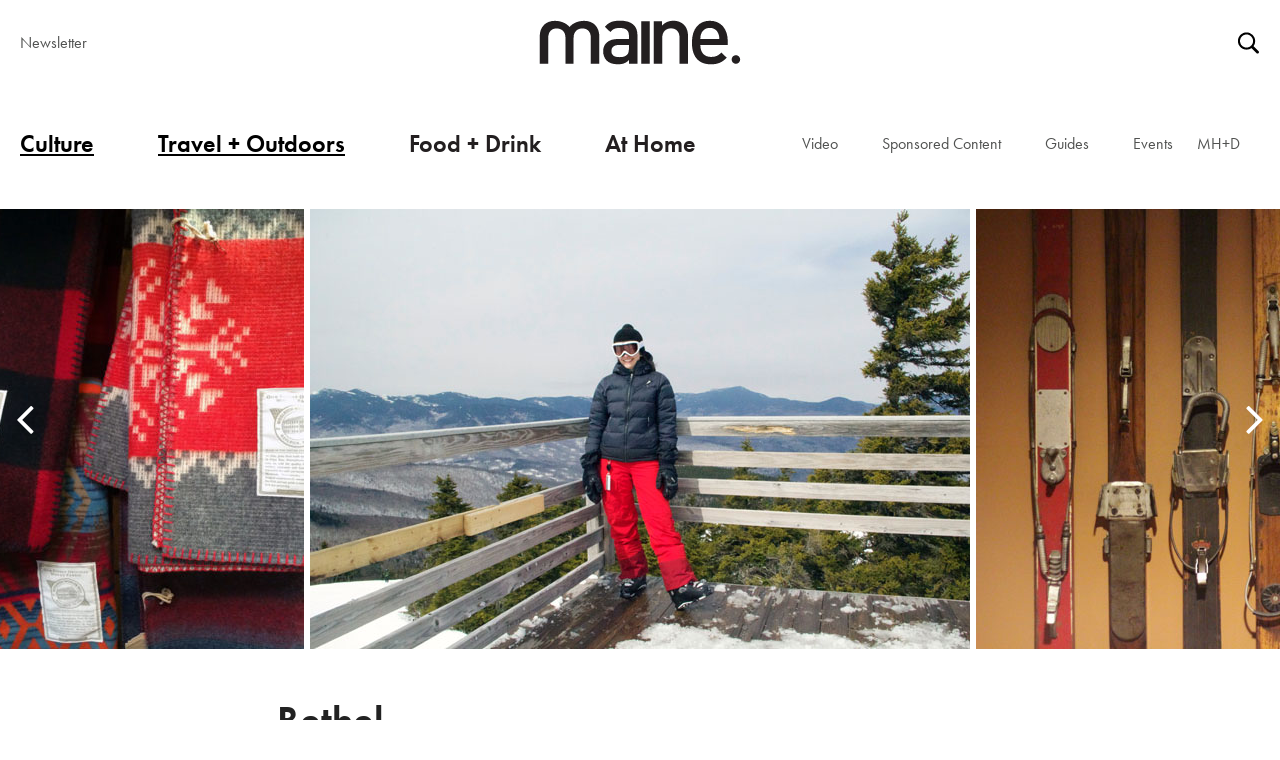

--- FILE ---
content_type: text/html; charset=UTF-8
request_url: https://www.themainemag.com/2887-bethel/
body_size: 16239
content:



<!DOCTYPE html>
<!--[if lt IE 7 ]><html class="no-js ie ie6 lte7 lte8 lte9" dir="ltr" lang="en-US"><![endif]-->
<!--[if IE 7 ]><html class="no-js ie ie7 lte7 lte8 lte9" dir="ltr" lang="en-US"><![endif]-->
<!--[if IE 8 ]><html class="no-js ie ie8 lte8 lte9" dir="ltr" lang="en-US"><![endif]-->
<!--[if IE 9 ]><html class="no-js ie ie9 lte9" dir="ltr" lang="en-US"><![endif]-->
<!--[if (gt IE 9)|!(IE)]><!--><html class="no-js" dir="ltr" lang="en-US"><!--<![endif]-->
	<head>
		<meta charset="UTF-8" />
		<title>Bethel - The Maine Mag</title>

		<link rel="profile" href="http://gmpg.org/xfn/11" />

		<link rel="pingback" href="https://www.themainemag.com/xmlrpc.php" />
		<link rel="stylesheet" href="https://use.typekit.net/yvq1zyg.css">
		<link rel="stylesheet" href="https://cdnjs.cloudflare.com/ajax/libs/font-awesome/4.7.0/css/font-awesome.min.css">


<meta name='robots' content='max-image-preview:large' />
	<style>img:is([sizes="auto" i], [sizes^="auto," i]) { contain-intrinsic-size: 3000px 1500px }</style>
	
	<!-- This site is optimized with the Yoast SEO Premium plugin v15.9 - https://yoast.com/wordpress/plugins/seo/ -->
	<meta name="robots" content="index, follow, max-snippet:-1, max-image-preview:large, max-video-preview:-1" />
	<link rel="canonical" href="https://www.themainemag.com/2887-bethel/" />
	<meta property="og:locale" content="en_US" />
	<meta property="og:type" content="article" />
	<meta property="og:title" content="Bethel - The Maine Mag" />
	<meta property="og:description" content="I’ve been to Sunday River a couple of times, but only for daytrips, so I’m excited to stay up at the resort for a full weekend. My husband Sam and I have loaded up our car with ski gear, and we" />
	<meta property="og:url" content="https://www.themainemag.com/2887-bethel/" />
	<meta property="og:site_name" content="The Maine Mag" />
	<meta property="article:published_time" content="2016-01-06T00:24:39+00:00" />
	<meta property="article:modified_time" content="2021-06-22T12:54:34+00:00" />
	<meta property="og:image" content="https://d3rw5v15h1jwdg.cloudfront.net/wp-content/uploads/2016/03/28164115/Headshot_edit-67856.jpg" />
	<meta property="og:image:width" content="660" />
	<meta property="og:image:height" content="440" />
	<meta name="twitter:card" content="summary" />
	<meta name="twitter:label1" content="Written by">
	<meta name="twitter:data1" content="nhankla">
	<meta name="twitter:label2" content="Est. reading time">
	<meta name="twitter:data2" content="7 minutes">
	<script type="application/ld+json" class="yoast-schema-graph">{"@context":"https://schema.org","@graph":[{"@type":"WebSite","@id":"https://www.themainemag.com/#website","url":"https://www.themainemag.com/","name":"The Maine Mag","description":"","potentialAction":[{"@type":"SearchAction","target":"https://www.themainemag.com/?s={search_term_string}","query-input":"required name=search_term_string"}],"inLanguage":"en-US"},{"@type":"ImageObject","@id":"https://www.themainemag.com/2887-bethel/#primaryimage","inLanguage":"en-US","url":"https://d3rw5v15h1jwdg.cloudfront.net/wp-content/uploads/2016/03/28164115/Headshot_edit-67856.jpg","width":660,"height":440},{"@type":"WebPage","@id":"https://www.themainemag.com/2887-bethel/#webpage","url":"https://www.themainemag.com/2887-bethel/","name":"Bethel - The Maine Mag","isPartOf":{"@id":"https://www.themainemag.com/#website"},"primaryImageOfPage":{"@id":"https://www.themainemag.com/2887-bethel/#primaryimage"},"datePublished":"2016-01-06T00:24:39+00:00","dateModified":"2021-06-22T12:54:34+00:00","author":{"@id":"https://www.themainemag.com/#/schema/person/b063cfdb7b12dc6cf8c0a4e7f9b29d7e"},"breadcrumb":{"@id":"https://www.themainemag.com/2887-bethel/#breadcrumb"},"inLanguage":"en-US","potentialAction":[{"@type":"ReadAction","target":["https://www.themainemag.com/2887-bethel/"]}]},{"@type":"BreadcrumbList","@id":"https://www.themainemag.com/2887-bethel/#breadcrumb","itemListElement":[{"@type":"ListItem","position":1,"item":{"@type":"WebPage","@id":"https://www.themainemag.com/","url":"https://www.themainemag.com/","name":"Home"}},{"@type":"ListItem","position":2,"item":{"@type":"WebPage","@id":"https://www.themainemag.com/articles/","url":"https://www.themainemag.com/articles/","name":"Articles"}},{"@type":"ListItem","position":3,"item":{"@type":"WebPage","@id":"https://www.themainemag.com/2887-bethel/","url":"https://www.themainemag.com/2887-bethel/","name":"Bethel"}}]},{"@type":"Person","@id":"https://www.themainemag.com/#/schema/person/b063cfdb7b12dc6cf8c0a4e7f9b29d7e","name":"nhankla","image":{"@type":"ImageObject","@id":"https://www.themainemag.com/#personlogo","inLanguage":"en-US","url":"https://secure.gravatar.com/avatar/ce76d9f34fe4c84dda71d194857edd8f660ee541baab4c837c65f021f2162e2e?s=96&d=mm&r=g","caption":"nhankla"}}]}</script>
	<!-- / Yoast SEO Premium plugin. -->


<link rel="alternate" type="application/rss+xml" title="The Maine Mag &raquo; Feed" href="https://www.themainemag.com/feed/" />
<script type="text/javascript">
/* <![CDATA[ */
window._wpemojiSettings = {"baseUrl":"https:\/\/s.w.org\/images\/core\/emoji\/16.0.1\/72x72\/","ext":".png","svgUrl":"https:\/\/s.w.org\/images\/core\/emoji\/16.0.1\/svg\/","svgExt":".svg","source":{"concatemoji":"https:\/\/www.themainemag.com\/wp-includes\/js\/wp-emoji-release.min.js?ver=6.8.3"}};
/*! This file is auto-generated */
!function(s,n){var o,i,e;function c(e){try{var t={supportTests:e,timestamp:(new Date).valueOf()};sessionStorage.setItem(o,JSON.stringify(t))}catch(e){}}function p(e,t,n){e.clearRect(0,0,e.canvas.width,e.canvas.height),e.fillText(t,0,0);var t=new Uint32Array(e.getImageData(0,0,e.canvas.width,e.canvas.height).data),a=(e.clearRect(0,0,e.canvas.width,e.canvas.height),e.fillText(n,0,0),new Uint32Array(e.getImageData(0,0,e.canvas.width,e.canvas.height).data));return t.every(function(e,t){return e===a[t]})}function u(e,t){e.clearRect(0,0,e.canvas.width,e.canvas.height),e.fillText(t,0,0);for(var n=e.getImageData(16,16,1,1),a=0;a<n.data.length;a++)if(0!==n.data[a])return!1;return!0}function f(e,t,n,a){switch(t){case"flag":return n(e,"\ud83c\udff3\ufe0f\u200d\u26a7\ufe0f","\ud83c\udff3\ufe0f\u200b\u26a7\ufe0f")?!1:!n(e,"\ud83c\udde8\ud83c\uddf6","\ud83c\udde8\u200b\ud83c\uddf6")&&!n(e,"\ud83c\udff4\udb40\udc67\udb40\udc62\udb40\udc65\udb40\udc6e\udb40\udc67\udb40\udc7f","\ud83c\udff4\u200b\udb40\udc67\u200b\udb40\udc62\u200b\udb40\udc65\u200b\udb40\udc6e\u200b\udb40\udc67\u200b\udb40\udc7f");case"emoji":return!a(e,"\ud83e\udedf")}return!1}function g(e,t,n,a){var r="undefined"!=typeof WorkerGlobalScope&&self instanceof WorkerGlobalScope?new OffscreenCanvas(300,150):s.createElement("canvas"),o=r.getContext("2d",{willReadFrequently:!0}),i=(o.textBaseline="top",o.font="600 32px Arial",{});return e.forEach(function(e){i[e]=t(o,e,n,a)}),i}function t(e){var t=s.createElement("script");t.src=e,t.defer=!0,s.head.appendChild(t)}"undefined"!=typeof Promise&&(o="wpEmojiSettingsSupports",i=["flag","emoji"],n.supports={everything:!0,everythingExceptFlag:!0},e=new Promise(function(e){s.addEventListener("DOMContentLoaded",e,{once:!0})}),new Promise(function(t){var n=function(){try{var e=JSON.parse(sessionStorage.getItem(o));if("object"==typeof e&&"number"==typeof e.timestamp&&(new Date).valueOf()<e.timestamp+604800&&"object"==typeof e.supportTests)return e.supportTests}catch(e){}return null}();if(!n){if("undefined"!=typeof Worker&&"undefined"!=typeof OffscreenCanvas&&"undefined"!=typeof URL&&URL.createObjectURL&&"undefined"!=typeof Blob)try{var e="postMessage("+g.toString()+"("+[JSON.stringify(i),f.toString(),p.toString(),u.toString()].join(",")+"));",a=new Blob([e],{type:"text/javascript"}),r=new Worker(URL.createObjectURL(a),{name:"wpTestEmojiSupports"});return void(r.onmessage=function(e){c(n=e.data),r.terminate(),t(n)})}catch(e){}c(n=g(i,f,p,u))}t(n)}).then(function(e){for(var t in e)n.supports[t]=e[t],n.supports.everything=n.supports.everything&&n.supports[t],"flag"!==t&&(n.supports.everythingExceptFlag=n.supports.everythingExceptFlag&&n.supports[t]);n.supports.everythingExceptFlag=n.supports.everythingExceptFlag&&!n.supports.flag,n.DOMReady=!1,n.readyCallback=function(){n.DOMReady=!0}}).then(function(){return e}).then(function(){var e;n.supports.everything||(n.readyCallback(),(e=n.source||{}).concatemoji?t(e.concatemoji):e.wpemoji&&e.twemoji&&(t(e.twemoji),t(e.wpemoji)))}))}((window,document),window._wpemojiSettings);
/* ]]> */
</script>
<meta name="viewport" content="width=device-width initial-scale=1">
<script src="https://www.themainemag.com/wp-content/themes/mainemag/js/modernizr.js?ver=18"></script>
<link rel='stylesheet' id='sbi_styles-css' href='https://www.themainemag.com/wp-content/plugins/instagram-feed/css/sbi-styles.min.css?ver=6.1.1' type='text/css' media='all' />
<link rel='stylesheet' id='site-style-css' href='https://www.themainemag.com/wp-content/themes/mainemag/styles.css?ver=5.7.7' type='text/css' media='all' />
<link rel='stylesheet' id='main-style-css' href='https://www.themainemag.com/wp-content/themes/mainemag/css/main_2021.css?ver=5.7.7' type='text/css' media='all' />
<style id='wp-emoji-styles-inline-css' type='text/css'>

	img.wp-smiley, img.emoji {
		display: inline !important;
		border: none !important;
		box-shadow: none !important;
		height: 1em !important;
		width: 1em !important;
		margin: 0 0.07em !important;
		vertical-align: -0.1em !important;
		background: none !important;
		padding: 0 !important;
	}
</style>
<link rel='stylesheet' id='wp-block-library-css' href='https://www.themainemag.com/wp-includes/css/dist/block-library/style.min.css?ver=6.8.3' type='text/css' media='all' />
<style id='wp-block-library-theme-inline-css' type='text/css'>
.wp-block-audio :where(figcaption){color:#555;font-size:13px;text-align:center}.is-dark-theme .wp-block-audio :where(figcaption){color:#ffffffa6}.wp-block-audio{margin:0 0 1em}.wp-block-code{border:1px solid #ccc;border-radius:4px;font-family:Menlo,Consolas,monaco,monospace;padding:.8em 1em}.wp-block-embed :where(figcaption){color:#555;font-size:13px;text-align:center}.is-dark-theme .wp-block-embed :where(figcaption){color:#ffffffa6}.wp-block-embed{margin:0 0 1em}.blocks-gallery-caption{color:#555;font-size:13px;text-align:center}.is-dark-theme .blocks-gallery-caption{color:#ffffffa6}:root :where(.wp-block-image figcaption){color:#555;font-size:13px;text-align:center}.is-dark-theme :root :where(.wp-block-image figcaption){color:#ffffffa6}.wp-block-image{margin:0 0 1em}.wp-block-pullquote{border-bottom:4px solid;border-top:4px solid;color:currentColor;margin-bottom:1.75em}.wp-block-pullquote cite,.wp-block-pullquote footer,.wp-block-pullquote__citation{color:currentColor;font-size:.8125em;font-style:normal;text-transform:uppercase}.wp-block-quote{border-left:.25em solid;margin:0 0 1.75em;padding-left:1em}.wp-block-quote cite,.wp-block-quote footer{color:currentColor;font-size:.8125em;font-style:normal;position:relative}.wp-block-quote:where(.has-text-align-right){border-left:none;border-right:.25em solid;padding-left:0;padding-right:1em}.wp-block-quote:where(.has-text-align-center){border:none;padding-left:0}.wp-block-quote.is-large,.wp-block-quote.is-style-large,.wp-block-quote:where(.is-style-plain){border:none}.wp-block-search .wp-block-search__label{font-weight:700}.wp-block-search__button{border:1px solid #ccc;padding:.375em .625em}:where(.wp-block-group.has-background){padding:1.25em 2.375em}.wp-block-separator.has-css-opacity{opacity:.4}.wp-block-separator{border:none;border-bottom:2px solid;margin-left:auto;margin-right:auto}.wp-block-separator.has-alpha-channel-opacity{opacity:1}.wp-block-separator:not(.is-style-wide):not(.is-style-dots){width:100px}.wp-block-separator.has-background:not(.is-style-dots){border-bottom:none;height:1px}.wp-block-separator.has-background:not(.is-style-wide):not(.is-style-dots){height:2px}.wp-block-table{margin:0 0 1em}.wp-block-table td,.wp-block-table th{word-break:normal}.wp-block-table :where(figcaption){color:#555;font-size:13px;text-align:center}.is-dark-theme .wp-block-table :where(figcaption){color:#ffffffa6}.wp-block-video :where(figcaption){color:#555;font-size:13px;text-align:center}.is-dark-theme .wp-block-video :where(figcaption){color:#ffffffa6}.wp-block-video{margin:0 0 1em}:root :where(.wp-block-template-part.has-background){margin-bottom:0;margin-top:0;padding:1.25em 2.375em}
</style>
<style id='classic-theme-styles-inline-css' type='text/css'>
/*! This file is auto-generated */
.wp-block-button__link{color:#fff;background-color:#32373c;border-radius:9999px;box-shadow:none;text-decoration:none;padding:calc(.667em + 2px) calc(1.333em + 2px);font-size:1.125em}.wp-block-file__button{background:#32373c;color:#fff;text-decoration:none}
</style>
<style id='global-styles-inline-css' type='text/css'>
:root{--wp--preset--aspect-ratio--square: 1;--wp--preset--aspect-ratio--4-3: 4/3;--wp--preset--aspect-ratio--3-4: 3/4;--wp--preset--aspect-ratio--3-2: 3/2;--wp--preset--aspect-ratio--2-3: 2/3;--wp--preset--aspect-ratio--16-9: 16/9;--wp--preset--aspect-ratio--9-16: 9/16;--wp--preset--color--black: #000000;--wp--preset--color--cyan-bluish-gray: #abb8c3;--wp--preset--color--white: #ffffff;--wp--preset--color--pale-pink: #f78da7;--wp--preset--color--vivid-red: #cf2e2e;--wp--preset--color--luminous-vivid-orange: #ff6900;--wp--preset--color--luminous-vivid-amber: #fcb900;--wp--preset--color--light-green-cyan: #7bdcb5;--wp--preset--color--vivid-green-cyan: #00d084;--wp--preset--color--pale-cyan-blue: #8ed1fc;--wp--preset--color--vivid-cyan-blue: #0693e3;--wp--preset--color--vivid-purple: #9b51e0;--wp--preset--gradient--vivid-cyan-blue-to-vivid-purple: linear-gradient(135deg,rgba(6,147,227,1) 0%,rgb(155,81,224) 100%);--wp--preset--gradient--light-green-cyan-to-vivid-green-cyan: linear-gradient(135deg,rgb(122,220,180) 0%,rgb(0,208,130) 100%);--wp--preset--gradient--luminous-vivid-amber-to-luminous-vivid-orange: linear-gradient(135deg,rgba(252,185,0,1) 0%,rgba(255,105,0,1) 100%);--wp--preset--gradient--luminous-vivid-orange-to-vivid-red: linear-gradient(135deg,rgba(255,105,0,1) 0%,rgb(207,46,46) 100%);--wp--preset--gradient--very-light-gray-to-cyan-bluish-gray: linear-gradient(135deg,rgb(238,238,238) 0%,rgb(169,184,195) 100%);--wp--preset--gradient--cool-to-warm-spectrum: linear-gradient(135deg,rgb(74,234,220) 0%,rgb(151,120,209) 20%,rgb(207,42,186) 40%,rgb(238,44,130) 60%,rgb(251,105,98) 80%,rgb(254,248,76) 100%);--wp--preset--gradient--blush-light-purple: linear-gradient(135deg,rgb(255,206,236) 0%,rgb(152,150,240) 100%);--wp--preset--gradient--blush-bordeaux: linear-gradient(135deg,rgb(254,205,165) 0%,rgb(254,45,45) 50%,rgb(107,0,62) 100%);--wp--preset--gradient--luminous-dusk: linear-gradient(135deg,rgb(255,203,112) 0%,rgb(199,81,192) 50%,rgb(65,88,208) 100%);--wp--preset--gradient--pale-ocean: linear-gradient(135deg,rgb(255,245,203) 0%,rgb(182,227,212) 50%,rgb(51,167,181) 100%);--wp--preset--gradient--electric-grass: linear-gradient(135deg,rgb(202,248,128) 0%,rgb(113,206,126) 100%);--wp--preset--gradient--midnight: linear-gradient(135deg,rgb(2,3,129) 0%,rgb(40,116,252) 100%);--wp--preset--font-size--small: 13px;--wp--preset--font-size--medium: 20px;--wp--preset--font-size--large: 36px;--wp--preset--font-size--x-large: 42px;--wp--preset--spacing--20: 0.44rem;--wp--preset--spacing--30: 0.67rem;--wp--preset--spacing--40: 1rem;--wp--preset--spacing--50: 1.5rem;--wp--preset--spacing--60: 2.25rem;--wp--preset--spacing--70: 3.38rem;--wp--preset--spacing--80: 5.06rem;--wp--preset--shadow--natural: 6px 6px 9px rgba(0, 0, 0, 0.2);--wp--preset--shadow--deep: 12px 12px 50px rgba(0, 0, 0, 0.4);--wp--preset--shadow--sharp: 6px 6px 0px rgba(0, 0, 0, 0.2);--wp--preset--shadow--outlined: 6px 6px 0px -3px rgba(255, 255, 255, 1), 6px 6px rgba(0, 0, 0, 1);--wp--preset--shadow--crisp: 6px 6px 0px rgba(0, 0, 0, 1);}:where(.is-layout-flex){gap: 0.5em;}:where(.is-layout-grid){gap: 0.5em;}body .is-layout-flex{display: flex;}.is-layout-flex{flex-wrap: wrap;align-items: center;}.is-layout-flex > :is(*, div){margin: 0;}body .is-layout-grid{display: grid;}.is-layout-grid > :is(*, div){margin: 0;}:where(.wp-block-columns.is-layout-flex){gap: 2em;}:where(.wp-block-columns.is-layout-grid){gap: 2em;}:where(.wp-block-post-template.is-layout-flex){gap: 1.25em;}:where(.wp-block-post-template.is-layout-grid){gap: 1.25em;}.has-black-color{color: var(--wp--preset--color--black) !important;}.has-cyan-bluish-gray-color{color: var(--wp--preset--color--cyan-bluish-gray) !important;}.has-white-color{color: var(--wp--preset--color--white) !important;}.has-pale-pink-color{color: var(--wp--preset--color--pale-pink) !important;}.has-vivid-red-color{color: var(--wp--preset--color--vivid-red) !important;}.has-luminous-vivid-orange-color{color: var(--wp--preset--color--luminous-vivid-orange) !important;}.has-luminous-vivid-amber-color{color: var(--wp--preset--color--luminous-vivid-amber) !important;}.has-light-green-cyan-color{color: var(--wp--preset--color--light-green-cyan) !important;}.has-vivid-green-cyan-color{color: var(--wp--preset--color--vivid-green-cyan) !important;}.has-pale-cyan-blue-color{color: var(--wp--preset--color--pale-cyan-blue) !important;}.has-vivid-cyan-blue-color{color: var(--wp--preset--color--vivid-cyan-blue) !important;}.has-vivid-purple-color{color: var(--wp--preset--color--vivid-purple) !important;}.has-black-background-color{background-color: var(--wp--preset--color--black) !important;}.has-cyan-bluish-gray-background-color{background-color: var(--wp--preset--color--cyan-bluish-gray) !important;}.has-white-background-color{background-color: var(--wp--preset--color--white) !important;}.has-pale-pink-background-color{background-color: var(--wp--preset--color--pale-pink) !important;}.has-vivid-red-background-color{background-color: var(--wp--preset--color--vivid-red) !important;}.has-luminous-vivid-orange-background-color{background-color: var(--wp--preset--color--luminous-vivid-orange) !important;}.has-luminous-vivid-amber-background-color{background-color: var(--wp--preset--color--luminous-vivid-amber) !important;}.has-light-green-cyan-background-color{background-color: var(--wp--preset--color--light-green-cyan) !important;}.has-vivid-green-cyan-background-color{background-color: var(--wp--preset--color--vivid-green-cyan) !important;}.has-pale-cyan-blue-background-color{background-color: var(--wp--preset--color--pale-cyan-blue) !important;}.has-vivid-cyan-blue-background-color{background-color: var(--wp--preset--color--vivid-cyan-blue) !important;}.has-vivid-purple-background-color{background-color: var(--wp--preset--color--vivid-purple) !important;}.has-black-border-color{border-color: var(--wp--preset--color--black) !important;}.has-cyan-bluish-gray-border-color{border-color: var(--wp--preset--color--cyan-bluish-gray) !important;}.has-white-border-color{border-color: var(--wp--preset--color--white) !important;}.has-pale-pink-border-color{border-color: var(--wp--preset--color--pale-pink) !important;}.has-vivid-red-border-color{border-color: var(--wp--preset--color--vivid-red) !important;}.has-luminous-vivid-orange-border-color{border-color: var(--wp--preset--color--luminous-vivid-orange) !important;}.has-luminous-vivid-amber-border-color{border-color: var(--wp--preset--color--luminous-vivid-amber) !important;}.has-light-green-cyan-border-color{border-color: var(--wp--preset--color--light-green-cyan) !important;}.has-vivid-green-cyan-border-color{border-color: var(--wp--preset--color--vivid-green-cyan) !important;}.has-pale-cyan-blue-border-color{border-color: var(--wp--preset--color--pale-cyan-blue) !important;}.has-vivid-cyan-blue-border-color{border-color: var(--wp--preset--color--vivid-cyan-blue) !important;}.has-vivid-purple-border-color{border-color: var(--wp--preset--color--vivid-purple) !important;}.has-vivid-cyan-blue-to-vivid-purple-gradient-background{background: var(--wp--preset--gradient--vivid-cyan-blue-to-vivid-purple) !important;}.has-light-green-cyan-to-vivid-green-cyan-gradient-background{background: var(--wp--preset--gradient--light-green-cyan-to-vivid-green-cyan) !important;}.has-luminous-vivid-amber-to-luminous-vivid-orange-gradient-background{background: var(--wp--preset--gradient--luminous-vivid-amber-to-luminous-vivid-orange) !important;}.has-luminous-vivid-orange-to-vivid-red-gradient-background{background: var(--wp--preset--gradient--luminous-vivid-orange-to-vivid-red) !important;}.has-very-light-gray-to-cyan-bluish-gray-gradient-background{background: var(--wp--preset--gradient--very-light-gray-to-cyan-bluish-gray) !important;}.has-cool-to-warm-spectrum-gradient-background{background: var(--wp--preset--gradient--cool-to-warm-spectrum) !important;}.has-blush-light-purple-gradient-background{background: var(--wp--preset--gradient--blush-light-purple) !important;}.has-blush-bordeaux-gradient-background{background: var(--wp--preset--gradient--blush-bordeaux) !important;}.has-luminous-dusk-gradient-background{background: var(--wp--preset--gradient--luminous-dusk) !important;}.has-pale-ocean-gradient-background{background: var(--wp--preset--gradient--pale-ocean) !important;}.has-electric-grass-gradient-background{background: var(--wp--preset--gradient--electric-grass) !important;}.has-midnight-gradient-background{background: var(--wp--preset--gradient--midnight) !important;}.has-small-font-size{font-size: var(--wp--preset--font-size--small) !important;}.has-medium-font-size{font-size: var(--wp--preset--font-size--medium) !important;}.has-large-font-size{font-size: var(--wp--preset--font-size--large) !important;}.has-x-large-font-size{font-size: var(--wp--preset--font-size--x-large) !important;}
:where(.wp-block-post-template.is-layout-flex){gap: 1.25em;}:where(.wp-block-post-template.is-layout-grid){gap: 1.25em;}
:where(.wp-block-columns.is-layout-flex){gap: 2em;}:where(.wp-block-columns.is-layout-grid){gap: 2em;}
:root :where(.wp-block-pullquote){font-size: 1.5em;line-height: 1.6;}
</style>
<link rel='stylesheet' id='wpfp-public-style-css' href='https://www.themainemag.com/wp-content/plugins/featured-post-creative/assets/css/wpfp-public.css?ver=1.2.7' type='text/css' media='all' />
<link rel='stylesheet' id='srzmpcss-css' href='https://www.themainemag.com/wp-content/plugins/srizon-facebook-album-pro/resources/css/mag-popup.min.css?ver=6.8.3' type='text/css' media='all' />
<link rel='stylesheet' id='srzelastislidercss-css' href='https://www.themainemag.com/wp-content/plugins/srizon-facebook-album-pro/resources/css/elastislide.min.css?ver=6.8.3' type='text/css' media='all' />
<link rel='stylesheet' id='srzcustomcss-css' href='https://www.themainemag.com/wp-content/plugins/srizon-facebook-album-pro/resources/css/srizon.custom.min.css?ver=3.5.1' type='text/css' media='all' />
<link rel='stylesheet' id='recent-posts-widget-with-thumbnails-public-style-css' href='https://www.themainemag.com/wp-content/plugins/recent-posts-widget-with-thumbnails/public.css?ver=7.1.1' type='text/css' media='all' />
<script type="text/javascript" src="https://www.themainemag.com/wp-includes/js/jquery/jquery.min.js?ver=3.7.1" id="jquery-core-js"></script>
<script type="text/javascript" src="https://www.themainemag.com/wp-includes/js/jquery/jquery-migrate.min.js?ver=3.4.1" id="jquery-migrate-js"></script>
<script type="text/javascript" src="https://www.themainemag.com/wp-content/plugins/srizon-facebook-album-pro/resources/js/modernizr.js?ver=6.8.3" id="srzmodernizr-js"></script>
<script type="text/javascript" src="https://www.themainemag.com/wp-content/plugins/srizon-facebook-album-pro/resources/js/mag-popup.js?ver=6.8.3" id="srzmp-js"></script>
<script type="text/javascript" src="https://www.themainemag.com/wp-content/plugins/srizon-facebook-album-pro/resources/js/jquery.collagePlus.min.js?ver=6.8.3" id="srzcollage-js"></script>
<script type="text/javascript" src="https://www.themainemag.com/wp-content/plugins/srizon-facebook-album-pro/resources/js/jquery.elastislide.min.js?ver=6.8.3" id="srzelastislide-js"></script>
<script type="text/javascript" src="https://www.themainemag.com/wp-content/plugins/srizon-facebook-album-pro/resources/js/srizon.custom.min.js?ver=3.5.1" id="srzcustom-js"></script>
<link rel="https://api.w.org/" href="https://www.themainemag.com/wp-json/" /><link rel="alternate" title="JSON" type="application/json" href="https://www.themainemag.com/wp-json/wp/v2/posts/30033" /><link rel="EditURI" type="application/rsd+xml" title="RSD" href="https://www.themainemag.com/xmlrpc.php?rsd" />
<link rel='shortlink' href='https://www.themainemag.com/?p=30033' />
<link rel="alternate" title="oEmbed (JSON)" type="application/json+oembed" href="https://www.themainemag.com/wp-json/oembed/1.0/embed?url=https%3A%2F%2Fwww.themainemag.com%2F2887-bethel%2F" />
<link rel="alternate" title="oEmbed (XML)" type="text/xml+oembed" href="https://www.themainemag.com/wp-json/oembed/1.0/embed?url=https%3A%2F%2Fwww.themainemag.com%2F2887-bethel%2F&#038;format=xml" />

<script>
  (function(i,s,o,g,r,a,m){i['GoogleAnalyticsObject']=r;i[r]=i[r]||function(){
  (i[r].q=i[r].q||[]).push(arguments)},i[r].l=1*new Date();a=s.createElement(o),
  m=s.getElementsByTagName(o)[0];a.async=1;a.src=g;m.parentNode.insertBefore(a,m)
  })(window,document,'script','//www.google-analytics.com/analytics.js','ga');

  ga('create', 'UA-2103453-42', 'auto');
  ga('send', 'pageview');

</script>
<!-- Google tag (gtag.js) -->
<script async src="https://www.googletagmanager.com/gtag/js?id=G-5EM0MQ5LMK"></script>
<script>
  window.dataLayer = window.dataLayer || [];
  function gtag(){dataLayer.push(arguments);}
  gtag('js', new Date());

  gtag('config', 'G-5EM0MQ5LMK');
</script>
</head>
	<body class="wp-singular post-template-default single single-post postid-30033 single-format-standard wp-theme-mainemag">
		<header role="banner" class="full-height">
		<!-- < ?php if ( is_active_sidebar('top-bar')) : ?>
			<div class="top-bar">
				< ?php dynamic_sidebar('top-bar'); ?>
			</div>
			< ?php endif; ?> -->
	<div class="navigation-top">
		<div class="top-left">
			<a href="https://www.themainemag.com/newsletter/" title="Subscribe to our Newsletter" class="navigation-top-item">Newsletter</a>
		</div>
		<div class="logo-wrapper">


								<a href="https://www.themainemag.com/" title="Link to homepage" class="logo-link" rel="home">
				<img src="https://www.themainemag.com/wp-content/themes/mainemag/images/maine-mag-logo-21.svg">
				</a>
				
		</div>
		<div class="top-right">
			<!-- <a href="https://checkout.subscriptiongenius.com/themainemag.com/" target="_blank" title="subscribe to our newsletter - opens in a new tab" class="navigation-top-item">Subscribe</a> -->
			<!-- <a href="https://checkout.subscriptiongenius.com/themainemag.com/login.php?s=" title="Subscriber Login - opens in a new tab" class="navigation-top-item">Log In / Renew</a> -->
			<div id="sb-search"><!-- <form role="search" method="get" id="searchform" class="searchform" action="< ?php echo esc_url( home_url( '/' ) ); ?>">
	<div>
		<label class="screen-reader-text" for="s">< ?php _x( 'Search for:', 'label' ); ?></label>
		<input type="text" placeholder="search" value="< ?php echo get_search_query(); ?>" name="s" id="s" />
		<input type="submit" id="searchsubmit" value="< ?php echo esc_attr_x( 'Search', 'submit button' ); ?>" />
	</div>
</form> -->
<form role="search" method="get" id="searchform" class="bop-nav-search pull-sm-right hidden-md-down " action="https://www.themainemag.com/">
	<div>
		<label class="screen-reader-text" for="s"></label>
		<input class="search-field" type="text" placeholder="search" value="" name="s" id="s" />
		<input type="submit" class="search-submit"  value="Search" />
	</div>
</form></div>
		</div>
	</div>
	<input class="menu-btn" type="checkbox" id="menu-btn" />
  <label class="menu-icon" for="menu-btn"><span class="navicon"></span></label>
  <nav id="access" role="navigation">
	 		<a id="skip" href="#content" class="visuallyhidden" title="Skip to content">Skip to content</a>
			<div class="menu-header"><ul id="menu-primary-navigation" class="menu"><li id="menu-item-58563" class="menu-item menu-item-type-taxonomy menu-item-object-category current-post-ancestor current-menu-parent current-post-parent"><a href="https://www.themainemag.com/culture/">Culture</a></li>
<li id="menu-item-58565" class="menu-item menu-item-type-taxonomy menu-item-object-category current-post-ancestor"><a href="https://www.themainemag.com/location/">Travel + Outdoors</a></li>
<li id="menu-item-58564" class="menu-item menu-item-type-taxonomy menu-item-object-category"><a href="https://www.themainemag.com/eat/">Food + Drink</a></li>
<li id="menu-item-58566" class="menu-item menu-item-type-taxonomy menu-item-object-category"><a href="https://www.themainemag.com/at-home/">At Home</a></li>
</ul></div>		<div class="primary-sub-menu"><ul id="menu-primary-sub-nav" class="menu"><li id="menu-item-58567" class="menu-item menu-item-type-taxonomy menu-item-object-category"><a href="https://www.themainemag.com/video/">Video</a></li>
<li id="menu-item-62535" class="menu-item menu-item-type-taxonomy menu-item-object-category"><a href="https://www.themainemag.com/sponsored-content/">Sponsored Content</a></li>
<li id="menu-item-58569" class="menu-item menu-item-type-post_type menu-item-object-page menu-item-has-children"><a href="https://www.themainemag.com/mainecompass/">Guides</a>
<ul class="sub-menu">
	<li id="menu-item-64546" class="menu-item menu-item-type-post_type menu-item-object-post"><a href="https://www.themainemag.com/wishbook-holiday-gift-guide-2022/">Holiday Gift Guide</a></li>
	<li id="menu-item-62939" class="menu-item menu-item-type-post_type menu-item-object-page"><a href="https://www.themainemag.com/the-fathers-day-gift-guide/">Father’s Day Gift Guide</a></li>
	<li id="menu-item-64547" class="menu-item menu-item-type-post_type menu-item-object-page"><a href="https://www.themainemag.com/wishbook-the-mothers-day-list/">Mother’s Day Gift Guide</a></li>
	<li id="menu-item-58688" class="menu-item menu-item-type-post_type menu-item-object-page"><a href="https://www.themainemag.com/mainecompass/">Maine Compass</a></li>
	<li id="menu-item-62294" class="menu-item menu-item-type-post_type menu-item-object-page"><a href="https://www.themainemag.com/wedmaine/">WedMaine</a></li>
</ul>
</li>
<li id="menu-item-58570" class="menu-item menu-item-type-post_type menu-item-object-page"><a href="https://www.themainemag.com/all-events/">Events</a></li>
<li id="menu-item-58574" class="mob-only menu-item menu-item-type-post_type menu-item-object-page"><a href="https://www.themainemag.com/newsletter/">Newsletter</a></li>
<li id="menu-item-64061" class="menu-item menu-item-type-custom menu-item-object-custom"><a href="https://mainehomedesign.com/">MH+D</a></li>
</ul></div></nav><!-- #access -->
</header>



		<section id="content" role="main">


	





	<div class="full-width">


				<article id="post-30033" class="entry-content post-30033 post type-post status-publish format-standard has-post-thumbnail hentry category-48-hours category-culture tag-dicocoas-market tag-grand-summit-hotel tag-nabos tag-peak-lodge tag-pok-sun-emporium tag-smokin-good-bbq tag-sunday-river-brewing-company tag-sunday-river-ski-resort tag-the-foggy-goggle tag-the-good-food-store tag-white-cap-quad locations-bethel">
					

					

	
    <div class="variable-slider header-slider popup-gallery">
    
                        
                <div class="image-container">
           
											<a href="https://d3rw5v15h1jwdg.cloudfront.net/wp-content/uploads/2016/03/28164115/Headshot_edit-67856.jpg" >
					                    <img src="https://d3rw5v15h1jwdg.cloudfront.net/wp-content/uploads/2016/03/28164115/Headshot_edit-67856.jpg" class="slider-image" alt="" data-width="660" data-height="440" />
                                       						</a>
					                 
                </div>
                        
                <div class="image-container">
           
											<a href="https://d3rw5v15h1jwdg.cloudfront.net/wp-content/uploads/2016/03/28164113/hotel_IMG_3050_2-67857.jpg" >
					                    <img src="https://d3rw5v15h1jwdg.cloudfront.net/wp-content/uploads/2016/03/28164113/hotel_IMG_3050_2-67857.jpg" class="slider-image" alt="" data-width="660" data-height="440" />
                    <div class="slick-caption"><p>Vintage skis perform much better on the wall than on the feet!</p> </div>                     						</a>
					                 
                </div>
                        
                <div class="image-container">
           
											<a href="https://d3rw5v15h1jwdg.cloudfront.net/wp-content/uploads/2016/03/28164112/IMG_3179_edit-67858.jpg" >
					                    <img src="https://d3rw5v15h1jwdg.cloudfront.net/wp-content/uploads/2016/03/28164112/IMG_3179_edit-67858.jpg" class="slider-image" alt="" data-width="660" data-height="440" />
                                       						</a>
					                 
                </div>
                        
                <div class="image-container">
           
											<a href="https://d3rw5v15h1jwdg.cloudfront.net/wp-content/uploads/2016/03/28164111/IMG_3194_edit-67859.jpg" >
					                    <img src="https://d3rw5v15h1jwdg.cloudfront.net/wp-content/uploads/2016/03/28164111/IMG_3194_edit-67859-317x475.jpg" class="slider-image" alt="" data-width="317" data-height="660" />
                    <div class="slick-caption"><p>On the lift to Jordan Bowl, which offers a mix of cruisers and glades.</p> </div>                     						</a>
					                 
                </div>
                        
                <div class="image-container">
           
											<a href="https://d3rw5v15h1jwdg.cloudfront.net/wp-content/uploads/2016/03/28164110/IMG_3230_edit_camp-67860.jpg" >
					                    <img src="https://d3rw5v15h1jwdg.cloudfront.net/wp-content/uploads/2016/03/28164110/IMG_3230_edit_camp-67860-317x475.jpg" class="slider-image" alt="" data-width="317" data-height="660" />
                    <div class="slick-caption"><p>Getting our caffeine fix at Camp, a restaurant with a modern cabin feel.</p> </div>                     						</a>
					                 
                </div>
                        
                <div class="image-container">
           
											<a href="https://d3rw5v15h1jwdg.cloudfront.net/wp-content/uploads/2016/03/28164109/IMG_3248_edit_Summithotel-67861.jpg" >
					                    <img src="https://d3rw5v15h1jwdg.cloudfront.net/wp-content/uploads/2016/03/28164109/IMG_3248_edit_Summithotel-67861-317x475.jpg" class="slider-image" alt="" data-width="317" data-height="660" />
                    <div class="slick-caption"><p>The hotel's steamy heated pool winds from indoors to out.</p> </div>                     						</a>
					                 
                </div>
                        
                <div class="image-container">
           
											<a href="https://d3rw5v15h1jwdg.cloudfront.net/wp-content/uploads/2016/03/28164108/IMG_3257_edit_realpitbbq-67862.jpg" >
					                    <img src="https://d3rw5v15h1jwdg.cloudfront.net/wp-content/uploads/2016/03/28164108/IMG_3257_edit_realpitbbq-67862.jpg" class="slider-image" alt="" data-width="660" data-height="440" />
                    <div class="slick-caption"><p>How Bethel does brisket and barbecue: the Smokin Good BBQ trailer.</p> </div>                     						</a>
					                 
                </div>
                        
                <div class="image-container">
           
											<a href="https://d3rw5v15h1jwdg.cloudfront.net/wp-content/uploads/2016/03/28164107/IMG_5548_edit-67863.jpg" >
					                    <img src="https://d3rw5v15h1jwdg.cloudfront.net/wp-content/uploads/2016/03/28164107/IMG_5548_edit-67863-633x475.jpg" class="slider-image" alt="" data-width="633" data-height="495" />
                    <div class="slick-caption"><p>Sunday River boasts 135 trails, 15 lifts, and eight peaks.</p> </div>                     						</a>
					                 
                </div>
                        
                <div class="image-container">
           
											<a href="https://d3rw5v15h1jwdg.cloudfront.net/wp-content/uploads/2016/03/28164106/IMG_5636_sam-67864.jpg" >
					                    <img src="https://d3rw5v15h1jwdg.cloudfront.net/wp-content/uploads/2016/03/28164106/IMG_5636_sam-67864-475x475.jpg" class="slider-image" alt="" data-width="475" data-height="660" />
                    <div class="slick-caption"><p>Sam outside Camp, which features a modern log cabin design</p> </div>                     						</a>
					                 
                </div>
                        
                <div class="image-container">
           
											<a href="https://d3rw5v15h1jwdg.cloudfront.net/wp-content/uploads/2016/03/28164105/IMG_5654-67865.jpg" >
					                    <img src="https://d3rw5v15h1jwdg.cloudfront.net/wp-content/uploads/2016/03/28164105/IMG_5654-67865-633x475.jpg" class="slider-image" alt="" data-width="633" data-height="495" />
                    <div class="slick-caption"><p>Watching the evening sky darken and night skiers descent during our sparkling, candlelit "Peak Dinner"</p> </div>                     						</a>
					                 
                </div>
                        
                <div class="image-container">
           
											<a href="https://d3rw5v15h1jwdg.cloudfront.net/wp-content/uploads/2016/03/28164104/IMG_5693_edit-67866.jpg" >
					                    <img src="https://d3rw5v15h1jwdg.cloudfront.net/wp-content/uploads/2016/03/28164104/IMG_5693_edit-67866-356x475.jpg" class="slider-image" alt="" data-width="356" data-height="660" />
                    <div class="slick-caption"><p>Wintery Woolrich blankets in the Grand Summit Hotel's gift shop</p> </div>                     						</a>
					                 
                </div>
                   
    </div>
    
    








		
		

		 <div class="section group fixed-width">
			 <div class="narrow-content ">



					 
			 <h1 class="post-title">Bethel</h1>



			 


		   				<div class="single entry-meta">

			<span>January, 2016</span> <span>By: Jen DeRose</span> 					<div class="tags">


											<div>Location: <a href="https://www.themainemag.com/location/bethel/" rel="tag">Bethel</a></div>

					 					 
						
							<div> Learn More: <a href="https://www.themainemag.com/tag/dicocoas-market/" rel="tag">DiCocoa's Market</a>, <a href="https://www.themainemag.com/tag/grand-summit-hotel/" rel="tag">Grand Summit Hotel</a>, <a href="https://www.themainemag.com/tag/nabos/" rel="tag">Nabos</a>, <a href="https://www.themainemag.com/tag/peak-lodge/" rel="tag">Peak Lodge</a>, <a href="https://www.themainemag.com/tag/pok-sun-emporium/" rel="tag">Pok Sun Emporium</a>, <a href="https://www.themainemag.com/tag/smokin%c2%92-good-bbq/" rel="tag">Smokin Good BBQ</a>, <a href="https://www.themainemag.com/tag/sunday-river-brewing-company/" rel="tag">Sunday River Brewing Company</a>, <a href="https://www.themainemag.com/tag/sunday-river-ski-resort/" rel="tag">Sunday River Ski Resort</a>, <a href="https://www.themainemag.com/tag/the-foggy-goggle/" rel="tag">The Foggy Goggle</a>, <a href="https://www.themainemag.com/tag/the-good-food-store/" rel="tag">The Good Food Store</a>, <a href="https://www.themainemag.com/tag/white-cap-quad/" rel="tag">White Cap Quad</a> </div>
					 					</div>
				




			</div><!-- .entry-meta -->

		

		<div class="entry-content-wrapper">
						<p>I’ve been to Sunday River a couple of times, but only for daytrips, so I’m excited to stay up at the resort for a full weekend. My husband Sam and I have loaded up our car with ski gear, and we drive away from the coast and into the mountains, watching the landscape change. I can’t wait for the weekend to unfold, but mostly, I can’t wait to hit the slopes.</p>
<p><strong>FRIDAY</strong></p>
<p><strong>6:50 p.m. @ Sunday River Brewing Company</strong></p>
<p>We pull off of Route 2 and onto the Sunday River Road, where this brewpub sits, like a special welcome to the mountain. Rather than drive past, we decide to grab dinner. We find a spot next to the stone-faced fireplace, and I celebrate the start of the weekend with a Ski Town Brown while Sam tries the Mountain Momma IPA. For dinner, I order a lobster roll, but forget to ask the server how it’s prepared. When it comes, I happily discover it’s exactly the way I like it: no mayo, butter, and a hot dog bun grilled to a toasty crispness. Skiing and lobster are two of my favorite things, and the fact that here in Maine—in a state where the sea meets mountains—I can combine both of them into a single weekend is perfection.</p>
<p><strong>9:00 p.m. @ Grand Summit Hotel at Sunday River Ski Resort</strong></p>
<p>We pull up to the hotel’s portico and unload the gear. The lobby is decorated with a mountain- modern aesthetic: weathered wood planks cover a wall, vintage skis are hung in a starburst pattern, and a dozen pendant lights sparkle above. We drop our gear off at the ski check and head to our comfortable suite—I’m so glad our room has plenty of space to spread out, especially when we’re managing boots, bags, gloves, coats, and more—to call it a night.</p>
<p><strong>SATURDAY</strong></p>
<p><strong>8:00 a.m. @ Camp</strong></p>
<p>The hotel’s in-house restaurant features an extensive breakfast, complete with a crepe station. We add Ducktrap smoked salmon to our eggs and help ourselves to speckled enamelware mugs of coffee. Like the lobby, the restaurant is designed with a modern rustic cabin feel, and we fuel up while admiring the birch log walls, colorful lanterns, and Buffalo plaid upholstery.</p>
<p><strong>9:00 a.m. @ Grand Summit Hotel</strong></p>
<p>We pick up our skis at the ski check—something I could definitely get used to—and walk right out to the lifts. Kindly holding the door for us is Don Ballute, a Hollis resident who’s a volunteer for Maine Adaptive Sports and Recreation. He tells us that this weekend is the organization’s thirtieth annual Ski-A-Thon. I later find out the event raised $312,000, which goes towards keeping the programs—they provide year-round outdoor activities for athletes with physical disabilities—free of cost.</p>
<p><strong>9:15 a.m. on White Cap Quad</strong></p>
<p>We head up on the chair and make a plan to slowly work our way across the resort’s eight peaks. We decide toendupatOz,anarea that offers up ungroomed terrain. In between, we find open glades, a just- right-sized terrain park (i.e. a beginner’s) with low, wide rails that are slightly less intimidating, and a powder stash in the woods that makes me grateful for Sunday River’s boundary- to-boundary policy.</p>
<p><strong>2:00 p.m. @ The Foggy Goggle</strong></p>
<p>It’s one of the warmest, sunniest days of the season so far, and we’ve managed to ski right through lunch. By 2 p.m. we’re starving and head into the Foggy Goggle for some much-needed sustenance. The hostess walks us right over to a sunny window booth. My trio of fish tacos comes on a cool zig-zag tray, and paired with a margarita that Sam and I split, the tacos hit the spot—just right for a spring-like day.</p>
<p><strong>4:00 p.m. @ Grand Summit Hotel</strong></p>
<p>After skiing back to the hotel, we relax in our room and primp for a fancy night out. The hotel’s front desk quickly arranges for a shuttle to pick us up, and we ride over to the other base lodge.</p>
<p><strong>6:30 p.m. @ Welcome Center in South Ridge and Chondola</strong></p>
<p>We check in for our Peak Dinner and board the Chondola. There’s still a little bit of daylight, and we watch the base disappear behind us and night skiers descend below us. When we exit the gondola, large, pretty snowflakes slowly swirl to the ground. Peak Lodge is off to our right, sparkling with candles like a winter mirage in the mountain sky.</p>
<p><strong>7:00 p.m. @ Peak Lodge</strong></p>
<p>Tonight’s wine dinner highlights Maine Maple Sunday and pairs dishes with Spanish wines. Effervescent champagne flutes glitter with light cast from a fire that is roaring in the woodstove. Our server takes us through each dish, and the sommelier explains each wine. We work our way through the five-course dinner, going from cream of apple and maple soup to maple-glazed Chilean sea bass. After dessert, we head outside again, running across the trail that’s lit up dramatically, and then ride the dark, quiet gondola down. It’s hushed and ethereal up mid-mountain at night when the lifts are still. When the base lodge comes into view through the evening’s snow, part of me wants to just go around again and again.</p>
<p><strong>SUNDAY</strong></p>
<p><strong>8:35 a.m. @ Camp</strong></p>
<p>We hit Camp again for a delicious breakfast—this time I can’t resist the crepes.</p>
<p><strong>9:15 a.m. @ Grand Summit Hotel</strong></p>
<p>Sore from our day on the slopes, we decide to take advantage of the heated outdoor pool. We take a quick, soothing dip, then head into Bethel for a little shopping and exploring.</p>
<p><strong>10:45 a.m. @ Smokin’ Good BBQ and The Good Food Store</strong></p>
<p>Pulling into this place along Route 2, I’m not sure what to expect. An orange food truck is plastered with stickers and graffiti-style writing. We’ve stumbled across a roadside barbecue joint—something perhaps more expected in Mississippi than Maine. Inside the neighboring market, there’s a general store with jars of tea that line a wall, farm-fresh veggies, and a nice selection of wine. We grab bottles of water for the car and learn that Heather Hale-Nivus and Dave Nivus own both businesses. When we leave, we watch smoke plumes rise from the meat smoker into the crisp air, and Sam bemoans the fact that it’s not open for at least another hour.</p>
<p><strong>11:10 a.m. @ S. Timberlake</strong></p>
<p>On the way into Bethel, we pull over at a farmhouse to check out Ross Timberlake’s workshop. His company has been hand-building Shaker reproductions and custom furniture for 40 years. Inside his workshop, the winter light is soft and hazy, and the space is scented by woodshavings. Timberlake shows us a custom credenza he’s building. He explains how the legs are specified to the exact height to lift the base back and over the baseboard in the customer’s house, so that the credenza’s surface will be flush against the wall without any gapping. He also designed it with optional drawers, as the customer may use the piece as a bookshelf in the future. I’m impressed with the smart, clever design and how he’s creating flexible pieces designed for longevity.</p>
<p><strong>12:30 p.m. @ Nabos</strong></p>
<p>As soon as we pull up to this shop, something seems different. Its facade features a pair of industrial garage doors that are painted with blocks of bright orange, green, and blue—it turns out that it used to be an automotive repair shop! Now it’s chock- a-block with fun gifts, toys, home decor, and more, the aisles brimming with owner Amanda Smith’s fun finds. I pick up an Islandport Press children’s book for an upcoming birthday party.</p>
<p><strong>12:50 p.m. @ Pok Sun Emporium</strong></p>
<p>We pop into this store filled with pottery, furniture, clothing, jewelry, and more, much of it Maine-made. I linger over some locally made food items, while Sam looks at some kitchen tools.</p>
<p><strong>1:10 p.m. @ DiCocoa&#8217;s Market</strong></p>
<p>We’re ready for lunch, and we head across the street to this cute cafe. We split stuffed grape leaves and a sandwich, then order affogato. We watch delighted as our server pours a shot of espresso over a scoop of gelato. Served in a little cup with wooden spoon, it reminds me of a caffeinated, grown-up version of a Hoodsie Cup—a perfect, portable little treat for the car ride home of two tired but very happy skiers.</p>
											 					<div class="add-this center content-break">
									 <h3> Share The Inspiration</h3>
									 <!-- Go to www.addthis.com/dashboard to customize your tools -->
<script type="text/javascript" src="//s7.addthis.com/js/300/addthis_widget.js#pubid=ra-561e97da68812c95" async="async"></script>


									<!-- Go to www.addthis.com/dashboard to customize your tools -->
									<div class="addthis_sharing_toolbox"></div>
								 </div>



						
</div><!-- .entry-content -->
		

			 </div>
		 
		 </div>


		 					

				</article><!-- #post-## -->
				

<section class="ad_block">
	

	
		
		
		 <div id="sam_wrapper_69209de75f0f8" class="">
			 
			 			 </div>
			 
			 
			 <script type="text/javascript">
			// <![CDATA[
				var ads = [];
				
				var ad_69209de75f0f8 = ads[Math.floor(Math.random() * ads.length)];
				
				jQuery( function( $ ) {
					//console.log( ad_69209de75f0f8['link']);
					//$('#sam_link').attr('href', ad['link']);
					//$('#sam_link').attr('eventCategory', 'test');
					
					
					
					full_link = '<a title="'+ad_69209de75f0f8['title']+'" href="'+ad_69209de75f0f8['link']+'" target="'+ad_69209de75f0f8['target']+'" onclick="ga(\'send\', \'event\', { eventCategory: \''+ad_69209de75f0f8['tracking_category']+'\', eventAction: \'Click\', eventLabel: \''+ad_69209de75f0f8['tracking_label']+'\', eventValue: 2.00});"><img src="'+ad_69209de75f0f8['image_link']+'" title="'+ad_69209de75f0f8['title']+'" class="desktop" /><img src="'+ad_69209de75f0f8['mobile_image']+'" title="'+ad_69209de75f0f8['title']+'" class="mobile" /></a>';
					
					small_image =' <img id="small_image" width="0" height="0" src="[data-uri]" onload="ga(\'send\', \'event\', { eventCategory: \''+ad_69209de75f0f8['tracking_category']+'\', eventAction: \'Impression\', eventLabel: \''+ad_69209de75f0f8['tracking_label']+'\', eventValue: 1.00});">';
					
					
					$('#sam_wrapper_69209de75f0f8').append(full_link);
					$('#sam_wrapper_69209de75f0f8').append(small_image);
					
					//$( ".hvw-random-background" ).css('background-image', 'url(' + ad['image_link'] + ')');
				} );
			// ]]>
		</script>
		



       
   
	
	
	
		
	
</section>

<div class="textwidget custom-html-widget"></div>


			</div>
		</section><!-- #main -->
		<footer role="contentinfo">
			<div class="fixed-width">

<div>
	<div class="section group">
		
							<ul class="footer footer-1 footer-break col span_6_of_12">
							<li id="text-3" class="widget-container widget_text"><h3 class="widget-title">Love Maine.</h3>			<div class="textwidget"><p>We share stories about the people of Maine who are using their creativity and ingenuity to propel the state forward. In our 48 Hours features and other travel stories, we highlight places that make Maine so unique, and our coverage of the incredible restaurants here will make you want to explore even more. All of this is accented by beautiful photography that gives you a true sense of place.</p>
</div>
		</li>						</ul>
		
							<ul class="footer footer-2  col span_3_of_12">
							<li id="text-4" class="widget-container widget_text"><h3 class="widget-title">Connect to Maine</h3>			<div class="textwidget"><ul class="social-list"><li><a href="https://www.facebook.com/themainemag/" target="_blank" ><i class="fa fa-facebook"></i>Facebook</a></li><li><a href="https://www.instagram.com/themainemag/" target="_blank" ><i class="fa fa-instagram"></i>Instagram</a></li><li><a href="https://twitter.com/themainemag" target="_blank" ><i class="fa fa-twitter"></i>Twitter</a></li><li><a href="https://www.youtube.com/channel/UCNziNqQW8Qo1-7aecLIRcTg" target="_blank" ><i class="fa fa-youtube-play"></i>Youtube</a></li> </ul>
</div>
		</li>						</ul>
		
							<ul class="footer footer-3  col span_3_of_12">
							<li id="text-5" class="widget-container widget_text"><h3 class="widget-title">Stay in the Know</h3>			<div class="textwidget"><!-- Begin MailChimp Signup Form -->
<div id="mc_embed_signup">
<form action="//themainemag.us2.list-manage.com/subscribe/post?u=7fd770d89b69ba88789c37e5b&amp;id=c83fa0b445" method="post" id="mc-embedded-subscribe-form" name="mc-embedded-subscribe-form" class="validate" target="_blank" novalidate>
    <div id="mc_embed_signup_scroll">
	
<div class="mc-field-group">
	
	<input type="email" value="" name="EMAIL" class="required email" id="mce-EMAIL" placeholder="E-Mail Address">
</div>
	<div id="mce-responses" class="clear">
		<div class="response" id="mce-error-response" style="display:none"></div>
		<div class="response" id="mce-success-response" style="display:none"></div>
	</div>    <!-- real people should not fill this in and expect good things - do not remove this or risk form bot signups-->
    <div style="position: absolute; left: -5000px;"><input type="text" name="b_7fd770d89b69ba88789c37e5b_c83fa0b445" tabindex="-1" value=""></div>
    <div class="clear"><input type="submit" value="Get News" name="subscribe" id="mc-embedded-subscribe" class="button"></div>
    </div>
</form>
</div>

<!--End mc_embed_signup--></div>
		</li>						</ul>
		
	</div>
</div>


<div class="bottom-footer">
						<ul class="footer footer-4 ">
						<li id="nav_menu-2" class="widget-container widget_nav_menu"><div class="menu-footer-menu-container"><ul id="menu-footer-menu" class="menu"><li id="menu-item-30564" class="menu-item menu-item-type-post_type menu-item-object-page menu-item-30564"><a href="https://www.themainemag.com/advertise/">Advertise</a></li>
<li id="menu-item-30558" class="menu-item menu-item-type-post_type menu-item-object-page menu-item-30558"><a href="https://www.themainemag.com/staff/">Staff</a></li>
<li id="menu-item-30563" class="menu-item menu-item-type-post_type menu-item-object-page menu-item-30563"><a href="https://www.themainemag.com/about-us/">About Us</a></li>
<li id="menu-item-30568" class="menu-item menu-item-type-custom menu-item-object-custom menu-item-30568"><a target="_blank" href="http://mainehomedesign.com/careers/">Careers</a></li>
<li id="menu-item-30567" class="menu-item menu-item-type-post_type menu-item-object-page menu-item-30567"><a href="https://www.themainemag.com/contact-us/">Contact Us</a></li>
<li id="menu-item-63847" class="menu-item menu-item-type-custom menu-item-object-custom menu-item-63847"><a href="https://mainehomedesign.com/">Maine Home + Design</a></li>
<li id="menu-item-49604" class="menu-item menu-item-type-taxonomy menu-item-object-category menu-item-49604"><a href="https://www.themainemag.com/press/">Press</a></li>
<li id="menu-item-35722" class="menu-item menu-item-type-post_type menu-item-object-page menu-item-35722"><a href="https://www.themainemag.com/subscription-policy/">Subscription Policy</a></li>
<li id="menu-item-51376" class="menu-item menu-item-type-post_type menu-item-object-post menu-item-51376"><a href="https://www.themainemag.com/privacy-policy/">Privacy Policy</a></li>
</ul></div></li>					</ul>
	
	
</div>

              <div class="copy">
        	<p class="small">Copyright &copy; 2025 &middot; All Rights Reserved &middot; Maine. The Magazine.</p>
        </div>
</div>
		</footer><!-- footer -->





   <div id="side-popup" style="display: none;">
    <!--close button-->
    <a class="side-close" href="javascript:void(0);" >
        X
    </a>
    <!--insert popup content here-->

   <h3> WE DELIVER. </h3>
<p>Bring the best of Maine right to your front door.</p>
<p><a href="https://checkout.subscriptiongenius.com/themainemag.com/" target="_blank" class="button">Subscribe now.</a> </p>
</div>


<script type="speculationrules">
{"prefetch":[{"source":"document","where":{"and":[{"href_matches":"\/*"},{"not":{"href_matches":["\/wp-*.php","\/wp-admin\/*","\/wp-content\/uploads\/*","\/wp-content\/*","\/wp-content\/plugins\/*","\/wp-content\/themes\/mainemag\/*","\/*\\?(.+)"]}},{"not":{"selector_matches":"a[rel~=\"nofollow\"]"}},{"not":{"selector_matches":".no-prefetch, .no-prefetch a"}}]},"eagerness":"conservative"}]}
</script>
<!-- Instagram Feed JS -->
<script type="text/javascript">
var sbiajaxurl = "https://www.themainemag.com/wp-admin/admin-ajax.php";
</script>
<script type="text/javascript" src="https://www.themainemag.com/wp-content/themes/mainemag/js/plugins.js?ver=1.2" id="mainemag-theme-plugins-js"></script>
<script type="text/javascript" src="https://www.themainemag.com/wp-content/themes/mainemag/js/script.js?ver=1.5" id="mainemag-theme-scripts-js"></script>


        
        <div id="exitpopup_bg"></div>


	  <div id="exitpopup" class="exitpopup">
		    <h1>Stay in touch!</h1>
		    <p>Join our email list to stay updated on all things Maine; food &amp; drink, events &amp; festivals, home &amp; garden and much more! </p>
		    <div id="mc_embed_signup">
		<form action="//themainemag.us2.list-manage.com/subscribe/post?u=7fd770d89b69ba88789c37e5b&amp;id=c83fa0b445" method="post" id="mc-embedded-subscribe-form" name="mc-embedded-subscribe-form" class="validate" target="_blank" novalidate="">
		    <div id="mc_embed_signup_scroll">

		<div class="mc-field-group">

			<input type="email" value="" name="EMAIL" class="required email" id="mce-EMAIL" placeholder="E-Mail Address">
		</div>
			<div id="mce-responses" class="clear">
				<div class="response" id="mce-error-response" style="display:none"></div>
				<div class="response" id="mce-success-response" style="display:none"></div>
			</div>    <!-- real people should not fill this in and expect good things - do not remove this or risk form bot signups-->
		    <div style="position: absolute; left: -5000px;"><input type="text" name="b_7fd770d89b69ba88789c37e5b_c83fa0b445" tabindex="-1" value=""></div>
		    <div class="clear"><input type="submit" value="Get News" name="subscribe" id="mc-embedded-subscribe" class="button"></div>
		    </div>
		</form>

			<a href="#close" id="exit-close">X</a>
		</div>


      </div>

        
		<script type="text/javascript">
			(function() {
				"use strict";
				//variable initialization
				var pageBody,popupDiv,btnClosePopup,popupHTML;
				//main event listener
				window.addEventListener("load", onStartup);
				// ------------------------------------------------------- private methods
				function displayPopupSurveyIframe() {
					//build and display the popup div - append before adding styles/id to div or nothing will take
					popupDiv = document.createElement("DIV");
					pageBody[0].appendChild(popupDiv);
					//add class to popup main div
					popupDiv.setAttribute("id","popupDiv");
					//add some styles to popup's main div
					popupDiv.style.display = "block";
					popupDiv.style.position = "fixed";
					popupDiv.style.width = "510px";
					popupDiv.style.height = "580px";
					popupDiv.style.left = "calc(50% - 255px)";
					popupDiv.style.top = "10%";
					popupDiv.style.border = "4px solid #bbbbbb";
					popupDiv.style.borderRadius = "5px";
					popupDiv.style.backgroundColor = "#dfdfdf";
					//add some content inside of popup
					popupHTML += '<iframe src="https://us2.list-manage.com/survey?u=7fd770d89b69ba88789c37e5b&id=af7bf93f7b&attribution=false" title="Survey" width="100%" height="530px"></iframe>';
					popupHTML += '<button style="padding:0 20px;width:100%;">Close</button>';
					popupDiv.innerHTML = popupHTML;
					//add eventlistener to close button so that it can actually close the popup for annoyed users
					btnClosePopup = popupDiv.getElementsByTagName("SPAN")[1];
					btnClosePopup.addEventListener("click", closePopup);
				}
				// ------------------------------------------------------- Startup handler
				function onStartup(e) {
					//set variables
					pageBody = document.getElementsByTagName("BODY");
					popupHTML = "";
					//set initial code to run on page load
					//displayPopupSurveyIframe();
				}
				// ------------------------------------------------------- event handlers
				function closePopup() {
					console.log("CLOSE!");
					//close the popup by making it's div display style to none
					popupDiv.style.display = "none";
				}
			}());
		</script>
	</body>
</html>

--- FILE ---
content_type: text/css
request_url: https://www.themainemag.com/wp-content/themes/mainemag/styles.css?ver=5.7.7
body_size: 11886
content:
@charset "UTF-8";@import url("reset.css");.fab{display:inline-block;font:normal normal normal 14px/1 FontAwesome;font-size:inherit;text-rendering:auto;-webkit-font-smoothing:antialiased;-moz-osx-font-smoothing:grayscale;-webkit-transform:translate(0,0);transform:translate(0,0)}.fa-lg{font-size:1.33333333em;line-height:0.75em;vertical-align:-15%}body{font-family:"Sentinel SSm A","Sentinel SSm B",Georgia,Times,serif;font-size:16px}a{color:#E35031;text-decoration:none;outline:none}.sidebar .current_page_item a,a:hover{color:#000}a:focus,a:visited{outline:none;border:none;text-decoration:none}h1,h2,h3,h4,h5,h6{font-family:"futura-pt",sans-serif;font-weight:600;margin:0 0 0.5em 0;font-size:1.375em}.content-title{font-family:"Sentinel SSm A","Sentinel SSm B",Georgia,Times,serif;font-size:2em;color:#001532;font-weight:400;display:inline-block}.post-title{font-size:2.5em;margin:0.5em 0}.bg-image .content-title{color:#E35031}.bg-image .content-title .first-word{color:#ffffff}.bg-image .content-title .title-sub{border-bottom:3px solid #E35031}ul.bullet li{padding:0 0 1em 0}p{margin:0 0 1em 0;line-height:1.5em}p img[style*="float: left"],p img[style*="float:left"]{margin:5px 15px 0px 0px}p img[style*="float: right"],p img[style*="float:right"]{margin:5px 0px 0px 15px}.entry-content-wrapper{font-size:0.9em}img{max-width:100%;height:auto}.center{text-align:center}.content-container{position:relative;padding-bottom:72.9%;padding-top:35px;height:0;overflow:hidden}.content-container embed,.content-container iframe,.content-container object{position:absolute;top:0;left:0;width:100%;height:100%}.embed-container{position:relative;padding-bottom:56.25%;height:0;overflow:hidden;max-width:100%;height:auto}.embed-container embed,.embed-container iframe,.embed-container object{position:absolute;top:0;left:0;width:100%;height:100%}.issuu-wrapper{margin-top:2em}.left{float:left}.right{float:right}.padding{padding:0 1em}.margin-bottom{margin-bottom:1em}.block{display:block}.highlight{color:#E35031}.clearfix:after{content:"";display:table;clear:both}.screen-reader-text{clip:rect(1px,1px,1px,1px);position:absolute!important;height:1px;width:1px;overflow:hidden;left:-999em}.grid-section{clear:both;padding:0px;margin:0px}.col{display:block;float:left;margin:1% 0 1% 2%}@media only screen and (max-width:700px){.col{margin:unset}}.col:first-child{margin-left:0}.group:after,.group:before{content:"";display:table}.group:after{clear:both}.group{zoom:1}.span_12_of_12{width:100%}.span_11_of_12{width:91.5%}.span_10_of_12{width:83%}.span_9_of_12{width:74.5%}.span_8_of_12{width:66%}.span_7_of_12{width:57.5%}.span_6_of_12{width:49%}.span_5_of_12{width:40.5%}.span_4_of_12{width:32%}.span_3_of_12{width:23.5%}.span_2_of_12{width:15%}.span_1_of_12{width:6.5%}.margin-bottom{margin-bottom:1em}#content .entry-content-wrapper ol,#content .entry-content-wrapper p,#content .entry-content-wrapper ul{font-size:1.25em}.top-bar{background:#6d6e70;padding:0.5em 1em;overflow:hidden;margin-bottom:1.5em}.top-bar #searchform{width:150px;float:right}.top-bar #searchform #s{font-size:0.9em}.top-bar .searchform:after{top:0}#access{margin:1.5em 0 0 0;border-bottom:3px solid #231f20}.logo-bar{max-width:1095px;padding:0 1em;margin:0 auto}.logo-bar #header-callout,.logo-bar .logo-wrapper{display:inline-block;vertical-align:middle}.logo-bar .logo-wrapper{padding-right:5%;width:30%}.logo-bar #header-callout{width:60%;max-width:700px}.posts-sidebar{max-width:726px;margin:0 auto;padding:0 1em}.logo-wrapper{margin:0 auto}.logo{display:block;margin:0 auto;width:232px;height:65px;background:url(images/maine-mag-logo.gif) no-repeat;text-indent:-9999em}.logo.oldport{width:108px;height:16px;background:url(images/old-port-mag.gif) no-repeat;float:left;margin-right:0.75em;padding-right:0.75em;border-right:1px solid #ffffff}.logo.mainehome{width:65px;height:16px;float:left;background:url(images/maine-home.png) no-repeat;margin-right:0.75em;padding-right:0.75em;border-right:1px solid #ffffff}.logo.mmc{width:30px;height:30px;margin-top:-6px;background:url(images/mmc-logo.png) no-repeat;background-size:contain;float:left}.svg .logo{background:url(images/maine-mag-logo.svg) no-repeat}.svg .logo.oldport{background:url(images/old-port-mag.svg) no-repeat}.svg .logo.mainehome{background:url(images/maine-home.svg) no-repeat}.svg .logo.mmc{background:url(images/mmc-logo.svg) no-repeat;background-size:contain}.svg .logo.wedmaine{background:url(images/old-port-mag.svg) no-repeat}.menu-header .menu{margin:0 0 0 0;padding:0px;position:relative;text-align:center;font-family:"futura-pt",sans-serif}.menu-header .menu>li{position:relative}.menu-header .menu li{display:inline;padding:0px}.menu-header .menu li.menu-item-has-children:after{content:"+";display:block;color:#231f20;position:absolute;right:0.55em;bottom:0em;font-weight:700}.menu-header .menu li.menu-item-has-children:hover:after{color:#ffffff}.menu-header .menu li i.fa{display:block;padding-bottom:0.25em}.menu-header .menu li a{color:#231f20;text-decoration:none;display:inline-block;padding:0.5em 1.5em;font-size:1em;font-weight:700;line-height:1.75em;position:relative;-webkit-transition:all 250ms linear;transition:all 250ms linear}.menu-header .menu li.current-menu-ancestor>a,.menu-header .menu li.current-menu-item>a,.menu-header .menu li.current-menu-parent>a,.menu-header .menu li.current-post-ancestor>a,.menu-header .menu li.current_page_parent>a{color:#ffffff;background:#231f20}.menu-header .menu li.current-menu-ancestor.menu-item-has-children:after,.menu-header .menu li.current-menu-item.menu-item-has-children:after,.menu-header .menu li.current-menu-parent.menu-item-has-children:after,.menu-header .menu li.current-post-ancestor.menu-item-has-children:after,.menu-header .menu li.current_page_parent.menu-item-has-children:after{color:#ffffff}.menu-header .menu li:hover>a,.menu-header .menu li a:hover{color:#ffffff;background:#E35031}.menu-header .menu li ul{float:left;display:inline-block;margin:0px;min-width:750px;min-height:250px;background:#231f20;margin-bottom:20px;padding:7px 0;text-align:left;top:2em}.menu-header .menu li ul li{display:block}.menu-header .menu li ul li.dropdown:after{content:"";font-family:"FontAwesome";display:block;color:#ffffff;position:absolute;right:0.4em;bottom:0.5em}.menu-header .menu li ul li.dropdown:hover:after{color:#000}.menu-header .menu li ul li.menu-item a{font-size:14px;text-decoration:none;color:#ffffff;display:block;margin:0;padding:0.5em 0.5em 0.5em 1em;max-width:168px}.menu-header .menu li ul li.current-category-ancestor>a,.menu-header .menu li ul li.current-menu-item>a,.menu-header .menu li ul li.current-menu-parent>a,.menu-header .menu li ul li.current-post-parent>a,.menu-header .menu li ul li:hover>a,.menu-header .menu li ul li a:hover{color:#ffffff;background:#E35031}.menu-header .menu li.no-article ul{min-width:189px}#access .menu-header .menu .sub-menu li:first-child .col-wrapper{display:block}#access .menu-header .menu .col-wrapper{min-width:504px;min-height:240px;left:auto;right:0;padding:0em 1em 0em 2em;margin:1em 0;border-left:1px solid #6d6e70}#access .menu-header .menu .col-wrapper i.fa{display:inline-block;padding-right:0.5em}#access .menu-header .menu .col-wrapper li.nav-col{display:block;width:150px;float:left;text-align:center;padding:0 1em 0 0}#access .menu-header .menu .col-wrapper li.nav-col>a{padding:0;cursor:default;font-size:0.8em}#access .menu-header .menu .col-wrapper li.nav-col.current-menu-parent>a,#access .menu-header .menu .col-wrapper li.nav-col:hover>a{background:none!important;color:#E35031}#access .menu-header .menu .col-wrapper li.nav-col ul{display:block;position:relative;left:auto;top:auto}#access .menu-header .menu .col-wrapper li.nav-col ul li{padding:0;margin:0;display:inline}#access .menu-header .menu .col-wrapper li.nav-col ul li a{margin:0;padding:0}#access .menu-header .menu .col-wrapper li.nav-col ul li a:hover{background:none;color:#E35031}#access .menu-header .menu .col-wrapper li.nav-col ul li.current-menu-item>a,#access .menu-header .menu .col-wrapper li.nav-col ul li.current-menu-parent>a{background:none;color:#E35031}.fixed-width{max-width:1440px;margin:0 auto;padding:0 20px}.wide-fixed-width{max-width:1500px;margin:0 auto;padding:0 20px}.narrow-content,.narrow-fixed-width{max-width:726px;margin:0 auto;padding:0 20px}.fixed-width .solid-background{padding:2em 15%}.full-bg{background-repeat:no-repeat;background-position:bottom center;background-size:cover}.js .single-bg{opacity:0}.single-bg{min-height:770px;position:relative}.single-page-section{padding:5em 2em;overflow:hidden}.single-page-section#contact-us,.single-page-section#gallery{padding:0}.single-page-section#contact-us .col{margin-bottom:0}.bg-image{color:#ffffff}.bg-image a:hover{color:#ffffff}.bg-image a:hover .fa-inverse{color:#E35031}.button-list{list-style:none;padding:0;margin:0 0 2em 0}.button-list li{display:inline;padding:1em 1em 1em 0}.button-list li .fa-lg{font-size:2em}.border-box{padding:1em;border:1px solid #000}.purchase-button{background:#001532;border:none;color:#ffffff;padding:0.5em 0.75em;text-transform:uppercase}.purchase-button:hover{background:#E35031}.grid-item{text-align:center}.grid-item h3{font-size:1em;padding:1em 0}.grid-item h3 .sub-head{font-family:"Sentinel SSm A","Sentinel SSm B",Georgia,Times,serif;font-size:0.9em;display:block}.grid-item a{color:#000}.grid-item a:hover{color:#E35031}#nav-below{clear:both}.page-template-events-page #nav-below{border-top:1px solid #6d6e70}#nav-below a{display:block;font-family:"Sentinel SSm A","Sentinel SSm B",Georgia,Times,serif;text-align:center;padding:0.5em 1.5em;text-decoration:none;font-size:1em;color:#000;text-transform:uppercase;background:transparent;border:1px solid #000}#nav-below a:hover{background:#E35031;color:#ffffff}#nav-below .prev-post{float:right}#nav-below .next-post{float:left}#sidebar-callout{margin:1em 0;border-top:2px solid #231f20;text-align:center}#sidebar-callout .image{display:inline-block;padding:1em 0.5em}.category-listing{margin-top:1em;padding-top:1em;border-top:3px solid #231f20}.category-list{font-family:"futura-pt",sans-serif}.category-list h3{font-size:1.75em;padding:0;margin:0}.category-list .category-featured{width:40%;padding-right:5%;float:left;border-right:1px solid #231f20}.category-list .category-featured img{display:block;padding-bottom:0.5em}.category-list .category-list{float:left;width:48%;margin:0 0 0 5%;padding:0;list-style:none}.category-list .category-list li{border-top:1px solid #231f20;margin:0.5em 0 0 0;padding:0.5em 0 0 0}.category-list .category-list li:first-child{border:none;padding:0;margin:0}.category-list a{color:#000}.category-list a:hover{color:#E35031}.events-gallery h4{font-size:1em}.events-gallery .album-thumb{height:100px;overflow:hidden;position:relative;padding-bottom:0.5em}.events-gallery .album-thumb img{position:absolute;left:-1000%;right:-1000%;top:-1000%;bottom:-1000%;margin:auto;min-height:100%;min-width:100%}.event-break h2{display:inline-block;background:#000;color:#ffffff;padding:0.5em 0.75em;text-align:center;min-width:150px;text-transform:uppercase;margin:0}.event-content{border-top:1px solid #6d6e70;padding-top:1em}.event-title{font-weight:bold}.event-title a{color:#231f20}.event-title a:hover{color:#E35031}.event-date{font-family:"futura-pt",sans-serif;color:#E35031;font-size:1.1em}.event-meta ul{padding:0 0 1em 0;margin:0;list-style:none}.event-meta ul li{padding-bottom:0.25em;font-size:0.9em;color:#6d6e70;font-style:italic;font-family:"futura-pt",sans-serif}.calender-header{text-align:center}.calendar{width:100%}.calendar td{text-align:center;border:1px solid #ccc}.calendar a{display:block;background:#E35031;color:#ffffff;padding:0.3em 0}.calendar a:hover{background:#231f20}.calendar .active-day a{background:#6d6e70}.calendar .current-day a{border-bottom:0.3em solid #231f20;padding-bottom:0}.event-list{padding:0;margin:0;list-style:none;font-family:"futura-pt",sans-serif}.event-list li{padding-bottom:0.5em}.event-list li a{color:#231f20}.event-list li a:hover{color:#E35031}.event-list .date{color:#E35031}.map-wrapper{position:relative}.map-wrapper .map-title img{display:block;margin-bottom:0.5em}.map-wrapper h2{font-size:1.5em}.map-wrapper ul{padding:0.5em 0;border-top:1px solid #231f20;margin-top:0.5em}.map-wrapper h3{font-size:1em;text-transform:uppercase}.map-wrapper #map-canvas{width:100%;height:100%;min-height:650px}.staff-grid-wrapper{text-align:center}.staff-grid-wrapper .staff-item{display:inline-block;text-align:left;padding:1em 2em;max-width:300px;vertical-align:top}.staff-card{min-height:425px}.staff-card img{-webkit-filter:grayscale(0%);filter:grayscale(0%);-webkit-transition:all 0.5s ease;transition:all 0.5s ease;cursor:pointer}.staff-card img:hover{-webkit-filter:grayscale(100%);filter:grayscale(100%)}.staff-card h2{font-size:1.2em!important;font-weight:bold;font-style:normal}.staff-card ul{margin:0;padding:0;list-style:none}.staff-card ul li{font-style:normal}.staff-card ul li h3{font-size:1em}.staff-wrapper{padding:2em 0}.staff-wrapper .social{list-style:none;margin:0;padding:0.5em 0}.staff-wrapper .social li{padding:0 0.5em 0 0;font-size:1.3em;display:inline-block}.contact-info{padding:0;margin:0;list-style:none}.contact-info li{padding:0 0 0.5em 0}.contact-info li i.fa{padding:0 0.5em 0 0}.staff-slider h3{padding:0.25em 0;margin:0}.staff-slider .position{font-size:0.9em;padding:0 0 0.5em 0;margin:0}.staff-slider .slick-next:before,.staff-slider .slick-prev:before{color:#000}#exitpopup,.exitpopup{text-align:left;width:80%;max-height:80%;max-width:700px;top:3em;margin:0px auto;display:none;position:fixed;color:#ffffff!important;padding:1.5em 2.5em;border-radius:4px;z-index:999999;background:#141414;background:rgba(0,0,0,0.8);overflow-y:scroll}#exitpopup #exit-close,.exitpopup #exit-close{position:absolute;top:0.25em;right:0.5em;font-size:1.25em;font-family:"futura-pt",sans-serif;color:#fff}#exitpopup h1,.exitpopup h1{font-size:2.5em;text-transform:uppercase}#exitpopup p,.exitpopup p{font-size:1.25em}#exitpopup input,.exitpopup input{padding:0.5em 1em;font-size:1.2em;margin:0 0 0.5em 0}#exitpopup .button,.exitpopup .button{background:#E35031;color:#ffffff}#exitpopup .button:hover,.exitpopup .button:hover{background:#fff;color:#000}#exitpopup_bg{display:none;width:100%;height:100%;position:fixed;background:#ffffff;opacity:0.8;filter:alpha(opacity=0.8);z-index:999998;top:0;bottom:0;left:0;right:0}#side-popup{background:#141414;background:rgba(0,0,0,0.8);padding:1em 2em;max-width:200px;position:fixed;bottom:0px;right:0px;display:none;z-index:9998;color:#fff}#side-popup h3{color:#fff;font-size:1.3em}#side-popup .button{background:#E35031;color:#ffffff;border:none}#side-popup .button:hover{background:#fff;color:#000}#side-popup .side-close{position:absolute;top:0.25em;right:0.5em;font-size:1.25em;font-family:"futura-pt",sans-serif;color:#fff}.button-list{border-top:1px solid #6d6e70;border-bottom:1px solid #6d6e70;padding:0.5em 0;margin:0.5em 0}.full-gallery-wrapper,.single-bg{border-bottom:3px solid #ffffff}.button{display:inline-block;font-family:"Sentinel SSm A","Sentinel SSm B",Georgia,Times,serif;text-align:center;padding:0.5em 1.5em;text-decoration:none;font-size:1em;color:#000;text-transform:uppercase;background:transparent;border:1px solid #000}.button input{background:none;border:none;color:#001532}.button input:hover{color:#ffffff}.button select{display:block;margin:0 auto}.load-more{margin:0 0 0 30%}.button-lg{font-size:1.5em}.button:hover{color:#ffffff;background:#E35031;border-color:#E35031}.large{font-size:1.5em}.link-list{margin:1em 0;padding:0;list-style:none}.link-list li{margin-bottom:0.75em}.link-list li a{text-decoration:none}.link-list a em{color:#888888}.list-column-2{margin:0;padding:0;list-style:none;-moz-column-count:2;-moz-column-gap:20px;-webkit-column-count:2;-webkit-column-gap:20px;column-count:2;column-gap:20px}.list-column-2 li{margin:0 0 0.25em 0}.content-break{border-top:1px solid #231f20;margin-top:1em;padding-top:1em}blockquote{margin:0;padding:0;font-size:2em;font-weight:500;font-style:italic}.single-page-section .contact-section{color:#001532}.single-page-section .contact-section address{font-style:normal}.single-page-section .contact-section ul{list-style:none;padding:1em 0 0 0}.content-sidebar{padding-top:2.5em}.content-sidebar .sponsor-resources h3{color:#000}.content-sidebar .sponsor-resources a{font-size:1.25em}.content-sidebar .normal-resources h3{font-size:1.2em;color:#231f20}article.error404{padding:3em 0 5em 0;max-width:600px}article.error404 .searchform #s{width:90%}.page-template-people-page h1.large-title{margin-bottom:0}.alpha-sort{margin-bottom:2.5em!important}.alpha-sort li{padding:0 0.25em}.alpha-sort li .active{color:#231f20}.image-grid-wrapper{margin:1em auto}.image-grid-wrapper .image-grid{width:275px;margin:0 1em 2em 0}.image-grid-wrapper .image-grid figcaption{font-size:0.8em;font-style:italic;color:#6d6e70}.image-grid-wrapper .image-grid img{margin-bottom:1em}.image-grid-wrapper .image-grid h1,.image-grid-wrapper .image-grid h2{font-size:1em;margin:0;padding:0;-ms-word-break:break-all;word-break:break-all;word-break:break-word;-webkit-hyphens:auto;-ms-hyphens:auto;hyphens:auto}.image-grid-wrapper .image-grid .date{font-size:0.8em;color:#231f20}#infscr-loading{position:absolute;bottom:0;font-size:1em;padding:1em 0;height:2em;width:100%;background:rgba(255,255,255,0.75);text-align:center;font-style:italic;z-index:1000}#infscr-loading #infscr-loading img{width:15px;height:15px}.entry-attachment{text-align:center;padding-bottom:2em}.image-content{text-align:center;padding-bottom:2em}.image-content p{color:#231f20}.image-content .list{list-style:none;margin:0;padding:0}.image-content .list li{padding-bottom:0.5em}.image-content .sponsor-resources h3{color:#000}.image-content .sponsor-resources a{font-size:1.25em}.image-content .normal-resources h4{font-size:1.1em}.image-content li{color:#231f20}.image-category{margin:0}.one-page-slider{margin:0.8em 0}.section-title{text-align:center;font-size:1.6em;padding:0.25em 0.5em;margin:0.5em 0;color:#231f20;border-top:1px solid #231f20;border-bottom:1px solid #231f20;clear:both}.look-book{margin-bottom:2em}.look-book .image-grid-fixed{width:18%;margin:1%;float:left;position:relative}.button-wrapper{margin-top:-11.2em;margin-bottom:-5em;overflow:hidden}.button-wrapper .button-item{width:25%;float:left;padding:11em 0em 9em 0;text-align:center;position:relative}.button-wrapper .image-button{font-family:"Sentinel SSm A","Sentinel SSm B",Georgia,Times,serif;text-transform:uppercase;color:#001532;border:2px solid #001532;padding:0.25em 0.75em}.button-wrapper .image-button:hover{color:#ffffff;border-color:#ffffff}.button-wrapper h3{position:relative;z-index:2}.button-wrapper .background-image{opacity:0;position:absolute;top:0;right:0;left:0;bottom:0;z-index:0;background-size:cover;background-repeat:no-repeat;transition:opacity 0.5s ease-in-out;-moz-transition:opacity 0.5s ease-in-out;-webkit-transition:opacity 0.5s ease-in-out}.button-wrapper .button-item:hover .background-image{opacity:1}.button-wrapper .button-item:hover a{color:#ffffff;border-color:#ffffff}.disclaimer{max-width:500px;font-size:0.8em}.popup-content{padding:2em;display:none;color:#ffffff;background-color:rgba(0,21,50,0.9);border:1px solid #646d75;overflow:auto;margin:auto;position:fixed;top:0;left:0px;right:0px;z-index:1040;bottom:0%;overflow:auto}.popup-content #ajax-content{width:95%;margin:3em auto}.popup-content .fixed-width{max-width:600px}.popup-content h2{color:#ffffff}.popup-content .button{border-color:#3288ff}.popup-content .button:hover{color:#ffffff;background:#001532;border-color:#fff}.popup-content .button input{background:none;border:none;color:#3288ff}.popup-content .button input:hover{color:#ffffff}.popup-content .button select{display:block;margin:0 auto}.large-popup{width:80%}.close-button{position:fixed;top:0.5em;right:1.5em;font-size:1.5em;color:#ffffff;text-decoration:none}.close-button:hover{text-decoration:none;color:#000}.ajax-wait{background:url(images/ajax-loader-dark.gif) no-repeat center;display:block;width:100%;min-height:250px}#ajax-content .link-list{font-size:0.75em;line-height:1.2em}#ajax-content .link-list h5{margin:0;padding:0}#ajax-content .link-list li{padding-bottom:1.25em}#ajax-content .link-list a{color:#ffffff}#ajax-content .link-list a:hover{color:#0097cd}.blog-column .entry-content{margin-bottom:2em}.blog-column h1{margin-bottom:0}.entry-content-wrapper{padding-top:1em;margin-top:1em;border-top:1px solid #6d6e70}.large-title{font-size:3em;color:#231f20;text-align:center;font-weight:700;margin:0.5em 0 0.75em 0;padding:0}.break-title{padding:0.5em 0;margin:0.5em 0;font-size:2em;color:#231f20;text-align:center;border-bottom:1px solid #6d6e70;border-top:1px solid #6d6e70}.article-intro{margin-bottom:2.5em;padding-bottom:2.5em;border-bottom:1px solid #6d6e70}.article-intro:last-child{border:none}.sub-title{padding-bottom:1em;margin-bottom:2.5em;border-bottom:1px solid #231f20;font-weight:400}.sub-title h3{font-weight:400}.entry-meta{color:#515251;padding-bottom:0.75em;font-size:16px}.entry-meta span{display:block;padding-bottom:0.5em}.entry-meta span:last-child{padding-bottom:0}.entry-meta.single{margin-top:-1.5em;margin-bottom:1em}.sponsor{text-align:center;color:#231f20;padding:0.75em 0.75em 0 0.75em;font-size:1em;font-style:italic}.header-slider{padding:1em 0 1.5em 0}.non-slider>div{margin-bottom:0.4em;position:relative}.navigation{overflow:hidden;padding:1em 1em 2em 1em;font-size:1.3em}.nav-previous{float:left;max-width:48%}.nav-next{float:right;max-width:48%;text-align:right}.article-grid{position:relative}.article-grid .article-sidebar{position:absolute;top:0;left:768px;display:none;padding:0 0 1em 0;width:304px;z-index:0}.article-grid .article-sidebar .posts-sidebar{padding:0}.article-grid.narrow-content .alignfull,.article-grid.narrow-content .alignwide{margin-bottom:4em}@media only screen and (min-width:761px){.article-grid.narrow-content{min-height:71em}}@media only screen and (max-width:1394px){.article-grid.narrow-content{margin:0}.article-grid.narrow-content .alignfull,.article-grid.narrow-content .alignwide{margin-right:-43vw;margin-left:-5vw}}@media only screen and (max-width:1100px){.article-grid.narrow-content{max-width:70%}.article-grid.narrow-content .alignfull.is-stacked-on-mobile,.article-grid.narrow-content .alignwide.is-stacked-on-mobile{display:block;margin-right:-26vw;margin-left:0}.article-grid.narrow-content .alignfull.is-stacked-on-mobile .wp-block-media-text__content,.article-grid.narrow-content .alignwide.is-stacked-on-mobile .wp-block-media-text__content{padding:10px}.article-grid.narrow-content .alignfull.is-stacked-on-mobile .wp-block-media-text__content p,.article-grid.narrow-content .alignwide.is-stacked-on-mobile .wp-block-media-text__content p{padding:10px}.article-grid .article-sidebar{left:100%;max-width:34%;width:100%}}@media screen and (max-width:1000px){.article-grid .article-sidebar .ad_block .desktop{display:block}.article-grid .article-sidebar .ad_block .mobile{display:none}}@media only screen and (max-width:760px){.article-grid.narrow-content{max-width:100%}.article-grid.narrow-content .alignfull.is-stacked-on-mobile,.article-grid.narrow-content .alignwide.is-stacked-on-mobile{display:block;margin-right:0;margin-left:0}.article-grid.narrow-content .alignfull.is-stacked-on-mobile.has-background .wp-block-media-text__content,.article-grid.narrow-content .alignwide.is-stacked-on-mobile.has-background .wp-block-media-text__content{padding:10px}.article-grid.narrow-content .article-sidebar{position:relative;left:auto;display:block;top:auto;max-width:100%}.article-grid.narrow-content .article-sidebar .ad_block{max-width:100%}.article-grid.narrow-content .article-sidebar .ad_block .desktop{display:none}.article-grid.narrow-content .article-sidebar .ad_block .mobile{display:block}.article-grid.narrow-content .article-sidebar .subscribe{display:none}}.sidebar{list-style:none;margin:0;padding:0}.sidebar li,.sidebar ul{list-style:none;margin:0;padding:0}.sidebar .ad_block{padding:0}.sidebar li.widget-container{margin-bottom:1.5em;padding-bottom:1.5em}.sidebar li.widget-container .album-thumb{height:91px;overflow:hidden;position:relative}.sidebar li.widget-container .album-thumb img{position:absolute;left:-1000%;right:-1000%;top:-1000%;bottom:-1000%;margin:auto;min-height:100%;min-width:100%}.sidebar .current-cat a{color:#231f20}.link-list-wrapper{padding:0 0 0 0}.link-list-wrapper .inline-list{padding:0 0 1em 0}.link-list-wrapper .inline-list li{border-left:1px solid #000;padding:0 0 0 0.5em;margin:0 0.5em 0 0}.link-list-wrapper .inline-list li:first-child{border:none;padding:0}.searchform{position:relative;max-width:300px}.searchform label{display:none}.searchform #s{border:1px solid #6d6e70;padding:0.25em 12% 0.25em 5%;font-size:1.25em;position:relative;color:#231f20;width:83%}.searchform #searchsubmit,.searchform input[type=submit]{display:none}.searchform:after{content:"";font-family:"FontAwesome";display:block;color:#6d6e70;position:absolute;top:0.4em;left:89%}.secondary-widget li.widget-container{border:none}.subscribe h3{display:block;text-align:center;padding:0.5em 0.5em;background:#231f20;text-transform:uppercase}.subscribe a{color:#ffffff}.subscribe a:hover h3{background:#E35031}.widget{margin:0 0 1em 0;padding:0 0 1em 0;border-bottom:1px solid #6d6e70}.list h3{text-align:center;color:#E35031;margin:0 0 0.25em 0}.list ul{padding:0;margin:0;text-align:center;list-style:none}.list ul li{padding-bottom:0.25em;color:#231f20}.resource-header{padding:1em}span.title{display:block;font-size:1.1em}.resources a{font-size:1em;color:#000000;text-align:left}.resources a:hover{color:#E35031}article.resource{text-align:center}.resource-contact{color:#231f20}.resource-contact address{margin:0 0 1em 0em;font-style:normal;font-size:0.9em}.resource-contact h3{font-size:1.2em}.resource-contact p,.resource-contact ul{font-size:0.9em}.resource-contact ul{list-style:none;margin:0 0 1em 0.75em;padding:0}.resource-contact ul li{padding-bottom:0.4em;clear:both}.tiny-thumb{max-width:75px;padding:0 0.5em 0.5em 0}.sidebar-nav ul{margin:0px 0 0 1em;padding:0;list-style:none}.sidebar-nav ul li{padding-bottom:0.125em}.sidebar-nav ul li.current-menu-item a{color:#231f20}.sidebar-nav ul li .remove-filter{color:#231f20}.sidebar-nav .term-wrapper{padding-top:0.75em;margin-top:0.75em;border-top:1px solid #6d6e70}.sidebar-nav .expand-list{margin:0;padding:0 0 2em 0;font-family:"futura-pt",sans-serif}.sidebar-nav .expand-list li{margin-bottom:0.25em}.sidebar-nav .expand-list .show-more{color:#E35031;font-family:"futura-pt",sans-serif;display:block;padding-top:0.5em;margin-top:0.5em;border-top:1px solid #6d6e70;cursor:pointer}

/* !!!!!!!! CUstom Post Grid ~~~~~~~~~~~~ */.custom-post-grid h2{font-size:28px;padding:1.5em 0 0.75em 0;margin:0}.custom-post-grid h3{text-align:left;font-size:1.2em}.custom-post-grid h3 img{padding-bottom:0.25em}.custom-post-grid h3 a{font-size:1em;color:#000000}.custom-post-grid h3 a:hover{color:#E35031}.custom-post-grid .col{padding-bottom:1.5em}.custom-post-grid p.meta-data{color:#8C8C8C;text-transform:uppercase;font-family:"Futura-CondensedMedium","futura";padding:0;margin:0}.custom-post-grid p.meta-data a{color:#8C8C8C}.custom-post-grid p.meta-data a:hover{color:#000000}.terms-accent_colors,.terms-colors{clear:both;max-width:15em}.terms-accent_colors ul,.terms-colors ul{margin:0px;padding:0}.terms-accent_colors ul li,.terms-colors ul li{margin:0;padding:0}.terms-accent_colors .remove-filter,.terms-colors .remove-filter{position:absolute;width:1em;height:1em;text-align:center;display:block;right:0;left:0.02em;bottom:0;z-index:2;font-size:1.5em;line-height:1em;text-indent:0;top:-0.1em;color:#fff}#access .colors li a,.image-categories .accent_colors span,.image-categories .colors span,.slicknav_menu .colors li a,.terms-accent_colors .drill-term,.terms-colors .drill-term{display:block;width:1.5em;height:1.5em;float:left;margin:0 0.25em 0.5em 0;position:relative;text-indent:-9999em;border-radius:1.5em;border:1px solid #fff}#access .colors li a:hover,.image-categories .accent_colors span:hover,.image-categories .colors span:hover,.slicknav_menu .colors li a:hover,.terms-accent_colors .drill-term:hover,.terms-colors .drill-term:hover{border:1px solid #231f20}.image-categories .accent_colors span,.image-categories .colors span{float:none;display:inline-block}@media (min-width:750px){article.page{overflow:hidden}.alignfull{margin-left:calc(50% - 50vw);margin-right:calc(50% - 50vw);width:auto;max-width:1000%}.alignfull.wp-block-cover,.alignfull.wp-block-image{margin-left:calc(50% - 50vw);margin-right:calc(50% - 50vw);width:auto;max-width:1000%}.alignwide{margin-left:calc(25% - 25vw);margin-right:calc(25% - 25vw);width:auto;max-width:1000%}.alignwide.wp-block-cover,.alignwide.wp-block-image{margin-left:calc(25% - 25vw);margin-right:calc(25% - 25vw);width:auto;max-width:1000%}}.wp-block-pullquote{margin-top:1em;margin-bottom:1em;font-family:"futura-pt",sans-serif}.wp-block-pullquote p{margin:0}.single .wp-block-gallery .blocks-gallery-item figure{-webkit-box-orient:vertical;-webkit-box-direction:normal;-ms-flex-direction:column;flex-direction:column}.single .has-drop-cap:not(:focus):first-letter{font-size:8.1em;line-height:0.6}.single .wp-block-gallery .blocks-gallery-item figcaption{position:relative;bottom:auto;width:100%;max-height:100%;overflow:auto;padding:10px 0 20px 0;color:#333;text-align:center;font-size:13px;background:-webkit-gradient(linear,left bottom,left top,from(rgba(0,0,0,0)),color-stop(0%,rgba(0,0,0,0)),to(transparent));background:linear-gradient(0deg,rgba(0,0,0,0),rgba(0,0,0,0) 0%,transparent)}.wp-block-media-text h1{font-size:2.5em}.wp-block-media-text h2{font-size:2em}.hide-header .entry-meta,.hide-header .sub-title,.hide-header h1.post-title{display:none}.hide-header .entry-content-wrapper{padding-top:0;margin-top:0;border-top:0px}.single-slider{padding:1em 0.5em 80px 0.5em}.single-slider .slick-next:before,.single-slider .slick-prev:before{color:#ccc}.single-slider .slick-dots{bottom:0px}.single-slider .slick-dots li button:before{font-size:40px}body.woocommerce #respond input#submit,body.woocommerce-cart #respond input#submit,body.woocommerce-cart .checkout-button,body.woocommerce-cart a.button,body.woocommerce-cart button.button,body.woocommerce-cart input.button,body.woocommerce-checkout #respond input#submit,body.woocommerce-checkout .checkout-button,body.woocommerce-checkout a.button,body.woocommerce-checkout button.button,body.woocommerce-checkout input.button,body.woocommerce .checkout-button,body.woocommerce a.button,body.woocommerce button.button,body.woocommerce input.button{display:inline-block;font-family:"Sentinel SSm A","Sentinel SSm B",Georgia,Times,serif;text-align:center;padding:0.5em 1.5em;text-decoration:none;font-size:1em;color:#000!important;text-transform:uppercase;background:#ffffff!important;border:1px solid #000;border-radius:0}body.woocommerce #respond input#submit:hover,body.woocommerce-cart #respond input#submit:hover,body.woocommerce-cart .checkout-button:hover,body.woocommerce-cart a.button:hover,body.woocommerce-cart button.button:hover,body.woocommerce-cart input.button:hover,body.woocommerce-checkout #respond input#submit:hover,body.woocommerce-checkout .checkout-button:hover,body.woocommerce-checkout a.button:hover,body.woocommerce-checkout button.button:hover,body.woocommerce-checkout input.button:hover,body.woocommerce .checkout-button:hover,body.woocommerce a.button:hover,body.woocommerce button.button:hover,body.woocommerce input.button:hover{background:#000!important;color:#fff!important}body.woocommerce-cart .woocommerce-result-count,body.woocommerce-checkout .woocommerce-result-count,body.woocommerce .woocommerce-result-count{font-style:italic;font-size:0.9em;color:#6d6e70}body.woocommerce-cart .widget_shopping_cart_content .remove,body.woocommerce-checkout .widget_shopping_cart_content .remove,body.woocommerce .widget_shopping_cart_content .remove{float:left;font-size:1em;margin-right:0.25em}body.woocommerce-cart .widget_shopping_cart_content .mini_cart_item,body.woocommerce-checkout .widget_shopping_cart_content .mini_cart_item,body.woocommerce .widget_shopping_cart_content .mini_cart_item{border-bottom:1px dotted #6d6e70;margin-bottom:0.5em;padding-bottom:0.5em}body.woocommerce-cart .widget_shopping_cart_content .total,body.woocommerce-checkout .widget_shopping_cart_content .total,body.woocommerce .widget_shopping_cart_content .total{padding:0.75em 0}body.woocommerce-cart .widget_shopping_cart_content .button,body.woocommerce-checkout .widget_shopping_cart_content .button,body.woocommerce .widget_shopping_cart_content .button{margin-bottom:0.75em!important}body.woocommerce-cart .woocommerce-product-search input,body.woocommerce-checkout .woocommerce-product-search input,body.woocommerce .woocommerce-product-search input{padding:0.5em}body.woocommerce-cart .product-info,body.woocommerce-checkout .product-info,body.woocommerce .product-info{margin-top:1em;padding-top:1em;border-top:1px solid #231f20}body.woocommerce-cart .product_meta .posted_in,body.woocommerce-cart .product_meta .sku_wrapper,body.woocommerce-checkout .product_meta .posted_in,body.woocommerce-checkout .product_meta .sku_wrapper,body.woocommerce .product_meta .posted_in,body.woocommerce .product_meta .sku_wrapper{display:block;color:#6d6e70;padding-bottom:0.5em;font-size:0.9em;font-style:italic}body.woocommerce-cart .summary .quantity .qty,body.woocommerce-checkout .summary .quantity .qty,body.woocommerce .summary .quantity .qty{padding:0.4em 0}body.woocommerce-cart .related,body.woocommerce-checkout .related,body.woocommerce .related{clear:both;margin-top:1em}body.woocommerce-cart .related h2,body.woocommerce-checkout .related h2,body.woocommerce .related h2{border-bottom:1px solid #231f20;margin-bottom:0.5em;padding-bottom:0.5em}body.woocommerce-cart .checkout,body.woocommerce-checkout .checkout,body.woocommerce .checkout{padding:2em 0}body.woocommerce-cart .checkout .input-text,body.woocommerce-checkout .checkout .input-text,body.woocommerce .checkout .input-text{padding:0.25em 0.5em}body.woocommerce-cart form .form-row.woocommerce-validated .select2-container,body.woocommerce-cart form .form-row.woocommerce-validated input.input-text,body.woocommerce-cart form .form-row.woocommerce-validated select,body.woocommerce-checkout form .form-row.woocommerce-validated .select2-container,body.woocommerce-checkout form .form-row.woocommerce-validated input.input-text,body.woocommerce-checkout form .form-row.woocommerce-validated select,body.woocommerce form .form-row.woocommerce-validated .select2-container,body.woocommerce form .form-row.woocommerce-validated input.input-text,body.woocommerce form .form-row.woocommerce-validated select{border:1px solid #69bf29}body.woocommerce-cart form .form-row.woocommerce-invalid .select2-container,body.woocommerce-cart form .form-row.woocommerce-invalid input.input-text,body.woocommerce-cart form .form-row.woocommerce-invalid select,body.woocommerce-checkout form .form-row.woocommerce-invalid .select2-container,body.woocommerce-checkout form .form-row.woocommerce-invalid input.input-text,body.woocommerce-checkout form .form-row.woocommerce-invalid select,body.woocommerce form .form-row.woocommerce-invalid .select2-container,body.woocommerce form .form-row.woocommerce-invalid input.input-text,body.woocommerce form .form-row.woocommerce-invalid select{border:1px solid #a00}footer[role=contentinfo]{border-top:2px solid #231f20;padding:1em 0;margin:2em 0 0 0;clear:both}footer[role=contentinfo] h3{padding:0;margin:0 0 1em 0;color:#231f20}footer[role=contentinfo] .col{padding:0;font-size:0.9em}footer[role=contentinfo] ul{list-style:none}footer[role=contentinfo] address{font-style:normal}footer[role=contentinfo] input{margin-bottom:1em}footer[role=contentinfo] .mc-field-group input{border:1px solid #231f20;padding:0.25em 0.5em}.copy{font-size:0.75em;padding:0 0 1em 0;margin:0;text-align:center}.inline-list{margin:0;padding:0;list-style:none}.inline-list li{display:inline}.social-list{font-size:1.25em;padding:0;margin:0}.social-list li{padding:0 2% 1em 0;width:48%;float:left}.social-list li i{padding-right:0.5em;font-size:1.5em}.social-list li a{color:#231f20}.social-list li a:hover{color:#E35031}.social-list li a:visited{color:#001532}.logo-list{margin:0;padding:0}.logo-list li{float:left;margin:0 1%;width:30%;text-align:center;border-left:1px solid #ffffff}.logo-list li:first-child{border:none}.bottom-footer{border-top:2px solid #231f20;margin:1.5em 0;padding:1.5em 2em;text-align:center}.bottom-footer ul{margin:0;padding:0;font-family:"futura-pt",sans-serif}.bottom-footer ul ul.menu{margin:0;padding:0}.bottom-footer ul ul.menu li{display:inline;padding:0 1em;border-left:2px solid #6d6e70}.bottom-footer ul ul.menu li:first-child{border:none}.bottom-footer ul ul.menu li a{color:#231f20}.bottom-footer ul ul.menu li a:hover{color:#E35031}.slick-slider{position:relative;display:block;-webkit-box-sizing:border-box;box-sizing:border-box;-moz-box-sizing:border-box;-webkit-touch-callout:none;-webkit-user-select:none;-moz-user-select:none;-ms-user-select:none;user-select:none;-ms-touch-action:pan-y;touch-action:pan-y;-webkit-tap-highlight-color:transparent}.slick-list{position:relative;overflow:hidden;display:block;margin:0;padding:0}.slick-list:focus{outline:none}.slick-loading .slick-list{background:#fff url("images/ajax-loader.gif") center center no-repeat}.slick-list.dragging{cursor:pointer;cursor:hand}.slick-slider .slick-track{-webkit-transform:translate3d(0,0,0);transform:translate3d(0,0,0)}.slick-track{position:relative;left:0;top:0;display:block}.slick-track:after,.slick-track:before{content:"";display:table}.slick-track:after{clear:both}.slick-loading .slick-track{visibility:hidden}.slick-slide{float:left;height:100%;min-height:1px;display:none;text-align:center}[dir=rtl] .slick-slide{float:right}.slick-slide.slick-loading img{display:none}.slick-slide.dragging img{pointer-events:none}.slick-initialized .slick-slide{display:block}.slick-loading .slick-slide{visibility:hidden}.slick-vertical .slick-slide{display:block;height:auto;border:1px solid transparent}.slick-next,.slick-prev{position:absolute;display:block;height:50px;width:50px;line-height:1em;font-size:0;cursor:pointer;background:transparent;color:transparent;top:200px;padding:0;border:none;outline:none;z-index:1039}.slick-next:focus,.slick-next:hover,.slick-prev:focus,.slick-prev:hover{outline:none;background:transparent;color:transparent}.slick-next:focus:before,.slick-next:hover:before,.slick-prev:focus:before,.slick-prev:hover:before{opacity:1}.slick-next.slick-disabled:before,.slick-prev.slick-disabled:before{opacity:0}.slick-next:before,.slick-prev:before{font-family:"FontAwesome";display:block;font-size:50px;line-height:1em;color:#ffffff;opacity:1}.slick-prev{left:0}[dir=rtl] .slick-prev{left:auto;right:0}.slick-prev:before{content:""}[dir=rtl] .slick-prev:before{content:""}.slick-next{right:0}[dir=rtl] .slick-next{left:0;right:auto}.slick-next:before{content:""}[dir=rtl] .slick-next:before{content:""}.slick-slider{margin-bottom:0px}.slick-dots{position:absolute;bottom:-45px;list-style:none;display:block;text-align:center;padding:0;width:100%}.slick-dots li{position:relative;display:inline-block;height:20px;width:20px;margin:0 5px;padding:0;cursor:pointer}.slick-dots li button{border:0;background:transparent;display:block;height:20px;width:20px;outline:none;line-height:0;font-size:0;color:transparent;padding:5px;cursor:pointer}.slick-dots li button:focus,.slick-dots li button:hover{outline:none}.slick-dots li button:focus:before,.slick-dots li button:hover:before{opacity:1}.slick-dots li button:before{position:absolute;top:0;left:0;content:"•";width:20px;height:20px;font-family:"slick";font-size:6px;line-height:20px;text-align:center;color:black;opacity:0.25;-webkit-font-smoothing:antialiased;-moz-osx-font-smoothing:grayscale}.slick-dots li.slick-active button:before{color:black;opacity:0.75}.variable-slider-centered .slick-slide{margin:0 1em}.slick-slide{position:relative}.slick-caption{width:94%;z-index:2;border-bottom:1px solid #fff;color:#6d6e70;padding:1em 3%;font-size:0.8em;line-height:1.4em;font-style:italic;font-family:"futura-pt",sans-serif;max-width:750px;-webkit-transition:all 1s ease-in-out;transition:all 1s ease-in-out}.slick-caption p{line-height:1.4em}.slick-slide .slick-caption{background:#ffffff;color:#ffffff}.slick-active .slick-caption,.slick-center .slick-caption{color:#231f20}.single-image{padding-top:1.5em}.single-image .slick-caption{color:#231f20;margin:0 auto}.variable-slider .slick-slide{padding-left:0.2em;padding-right:0.2em}.variable-slider .slick-slide .slick-caption{left:0.2em}.fixed-height-slider .slick-slide{padding-left:0.2em;padding-right:0.2em;position:relative;max-width:860px}.fixed-height-slider img{height:475px}.fixed-height-slider .caption{position:absolute;bottom:0;left:0;right:0;margin:0;padding:0;font-size:1.5em;background-color:#ffffff;background:rgba(255,255,255,0.8)}.fixed-height-slider .text-preview{color:#ffffff;text-align:left;padding:1em 1em;margin:0 auto;max-width:650px}.fixed-height-slider .text-preview h3{font-size:1.75em;font-weight:400}.fixed-height-slider .text-preview p{font-size:0.9em;line-height:1.4em}.fixed-height-slider .text-preview .highlight,.fixed-height-slider .text-preview a{color:#fff}.fixed-height-slider .slick-active .text-preview{color:#231f20}.fixed-height-slider .slick-active .text-preview .highlight{color:#E35031}.fixed-height-slider .slick-active .text-preview a{color:#231f20}.fixed-height-slider .slick-active .text-preview a:hover{color:#E35031}.mfp-bg{top:0;left:0;width:100%;height:100%;z-index:1042;overflow:hidden;position:fixed;background:#ffffff;opacity:0.8;filter:alpha(opacity=80)}.mfp-wrap{top:0;left:0;width:100%;height:100%;z-index:1043;position:fixed;outline:none!important;-webkit-backface-visibility:hidden}.mfp-container{text-align:center;position:absolute;width:100%;height:100%;left:0;top:0;padding:0 8px;-webkit-box-sizing:border-box;box-sizing:border-box}.mfp-container:before{content:"";display:inline-block;height:100%;vertical-align:middle}.mfp-align-top .mfp-container:before{display:none}.mfp-content{position:relative;display:inline-block;vertical-align:middle;margin:0 auto;text-align:left;z-index:1045}.mfp-ajax-holder .mfp-content,.mfp-inline-holder .mfp-content{width:100%;cursor:auto}.mfp-ajax-cur{cursor:progress}.mfp-zoom-out-cur,.mfp-zoom-out-cur .mfp-image-holder .mfp-close{cursor:-webkit-zoom-out;cursor:zoom-out}.mfp-zoom{cursor:pointer;cursor:-webkit-zoom-in;cursor:zoom-in}.mfp-auto-cursor .mfp-content{cursor:auto}.mfp-arrow,.mfp-close,.mfp-counter,.mfp-preloader{-webkit-user-select:none;-moz-user-select:none;-ms-user-select:none;user-select:none}.mfp-loading.mfp-figure{display:none}.mfp-hide{display:none!important}.mfp-preloader{color:#cccccc;position:absolute;top:50%;width:auto;text-align:center;margin-top:-0.8em;left:8px;right:8px;z-index:1044}.mfp-preloader a{color:#cccccc}.mfp-preloader a:hover{color:white}.mfp-s-ready .mfp-preloader{display:none}.mfp-s-error .mfp-content{display:none}button.mfp-arrow,button.mfp-close{overflow:visible;cursor:pointer;background:transparent;border:0;-webkit-appearance:none;display:block;outline:none;padding:0;z-index:1046;-webkit-box-shadow:none;box-shadow:none}button::-moz-focus-inner{padding:0;border:0}.mfp-close{width:44px;height:44px;line-height:44px;position:absolute;right:0;top:0;text-decoration:none;text-align:center;opacity:0.65;filter:alpha(opacity=65);padding:0 0 18px 10px;color:white;font-style:normal;font-size:28px;font-family:Arial,Baskerville,monospace}.mfp-close:focus,.mfp-close:hover{opacity:1;filter:alpha(opacity=100)}.mfp-close:active{top:1px}.mfp-close-btn-in .mfp-close{color:#333333}.mfp-iframe-holder .mfp-close,.mfp-image-holder .mfp-close{color:#000;right:-6px;text-align:right;padding-right:6px;width:100%}.mfp-counter{position:absolute;top:0;right:0;color:#000;font-size:12px;line-height:18px}.mfp-arrow{position:absolute;opacity:0.65;filter:alpha(opacity=65);margin:0;top:50%;margin-top:-55px;padding:0;width:90px;height:110px;-webkit-tap-highlight-color:rgba(0,0,0,0)}.mfp-arrow:active{margin-top:-54px}.mfp-arrow:focus,.mfp-arrow:hover{opacity:1;filter:alpha(opacity=100)}.mfp-arrow .mfp-a,.mfp-arrow .mfp-b,.mfp-arrow:after,.mfp-arrow:before{content:"";display:block;width:0;height:0;position:absolute;left:0;top:0;margin-top:35px;margin-left:35px;border:medium inset transparent}.mfp-arrow .mfp-a,.mfp-arrow:after{border-top-width:13px;border-bottom-width:13px;top:8px}.mfp-arrow .mfp-b,.mfp-arrow:before{border-top-width:21px;border-bottom-width:21px;opacity:0.7}.mfp-arrow-left{left:0}.mfp-arrow-left .mfp-a,.mfp-arrow-left:after{border-right:17px solid white;margin-left:31px}.mfp-arrow-left .mfp-b,.mfp-arrow-left:before{margin-left:25px;border-right:27px solid #3f3f3f}.mfp-arrow-right{right:0}.mfp-arrow-right .mfp-a,.mfp-arrow-right:after{border-left:17px solid white;margin-left:39px}.mfp-arrow-right .mfp-b,.mfp-arrow-right:before{border-left:27px solid #3f3f3f}.mfp-iframe-holder{padding-top:40px;padding-bottom:40px}.mfp-iframe-holder .mfp-content{line-height:0;width:100%;max-width:900px}.mfp-iframe-holder .mfp-close{top:-40px}.mfp-iframe-scaler{width:100%;height:0;overflow:hidden;padding-top:56.25%}.mfp-iframe-scaler iframe{position:absolute;display:block;top:0;left:0;width:100%;height:100%;-webkit-box-shadow:0 0 8px rgba(0,0,0,0.6);box-shadow:0 0 8px rgba(0,0,0,0.6);background:black}img.mfp-img{width:auto;max-width:100%;height:auto;display:block;line-height:0;-webkit-box-sizing:border-box;box-sizing:border-box;padding:40px 0 40px;margin:0 auto}.mfp-figure{line-height:0}.mfp-figure:after{content:"";position:absolute;left:0;top:40px;bottom:40px;display:block;right:0;width:auto;height:auto;z-index:-1;-webkit-box-shadow:0 0 8px rgba(0,0,0,0.6);box-shadow:0 0 8px rgba(0,0,0,0.6);background:#444444}.mfp-figure small{color:#bdbdbd;display:block;font-size:12px;line-height:14px}.mfp-figure figure{margin:0}.mfp-bottom-bar{margin-top:-36px;position:absolute;top:100%;left:0;width:100%;cursor:auto}.mfp-title{text-align:left;line-height:18px;color:#000;word-wrap:break-word;padding-right:36px}.mfp-image-holder .mfp-content{max-width:100%}.mfp-gallery .mfp-image-holder .mfp-figure{cursor:pointer}@media screen and (max-height:300px),screen and (max-width:800px) and (orientation:landscape){.mfp-img-mobile .mfp-image-holder{padding-left:0;padding-right:0}.mfp-img-mobile img.mfp-img{padding:0}.mfp-img-mobile .mfp-figure:after{top:0;bottom:0}.mfp-img-mobile .mfp-figure small{display:inline;margin-left:5px}.mfp-img-mobile .mfp-bottom-bar{background:rgba(0,0,0,0.6);bottom:0;margin:0;top:auto;padding:3px 5px;position:fixed;-webkit-box-sizing:border-box;box-sizing:border-box}.mfp-img-mobile .mfp-bottom-bar:empty{padding:0}.mfp-img-mobile .mfp-counter{right:5px;top:3px}.mfp-img-mobile .mfp-close{top:0;right:0;width:35px;height:35px;line-height:35px;background:rgba(0,0,0,0.6);position:fixed;text-align:center;padding:0}}@media (max-width:900px){.mfp-arrow{-webkit-transform:scale(0.75);transform:scale(0.75)}.mfp-arrow-left{-webkit-transform-origin:0;transform-origin:0}.mfp-arrow-right{-webkit-transform-origin:100%;transform-origin:100%}.mfp-container{padding-left:6px;padding-right:6px}}.mfp-ie7 .mfp-img{padding:0}.mfp-ie7 .mfp-bottom-bar{width:600px;left:50%;margin-left:-300px;margin-top:5px;padding-bottom:5px}.mfp-ie7 .mfp-container{padding:0}.mfp-ie7 .mfp-content{padding-top:44px}.mfp-ie7 .mfp-close{top:0;right:0;padding-top:0}.about-section{position:relative;background-repeat:no-repeat;background-size:cover}.about-section .fp-tableCell{vertical-align:bottom}.news-wrapper{clear:both;background:#50575e;padding:0 2em}.carousel .slick-slide{text-align:center}.carousel .slick-slide img{max-width:75%}.carousel .slick-list{margin:0 auto;padding:0;width:90%}.carousel .slick-next:before,.carousel .slick-prev:before{font-size:30px}.carousel .slick-next,.carousel .slick-prev{opacity:0.5}.overlay-wrapper{position:relative}.overlay{position:absolute;display:none;left:0;right:0;bottom:0;top:0;padding:1em;text-align:center;background-color:#50575e;background:rgba(80,87,94,0.6);color:#ffffff}.overlay h4{padding-top:30%}.portfolio-section .overlay h4{padding-top:45%}.position{font-style:italic}.overlay-wrapper:hover .overlay{display:block}

/*!
 * SlickNav Responsive Mobile Menu v1.0.3
 * (c) 2015 Josh Cope
 * licensed under MIT
 */.slicknav_btn{position:relative;display:block;vertical-align:middle;float:right;padding:0.438em 0.625em 0.438em 0.625em;line-height:1.125em;cursor:pointer}.slicknav_btn .slicknav_icon-bar+.slicknav_icon-bar{margin-top:0.188em}.slicknav_menu{*zoom:1}.slicknav_menu .slicknav_menutxt{display:block;line-height:1.188em;float:left}.slicknav_menu .slicknav_icon{float:left;margin:0.188em 0 0 0.438em}.slicknav_menu .slicknav_no-text{margin:0}.slicknav_menu .slicknav_icon-bar{display:block;width:1.125em;height:0.125em;border-radius:1px;-webkit-box-shadow:0 1px 0 rgba(0,0,0,0.25);box-shadow:0 1px 0 rgba(0,0,0,0.25)}.slicknav_menu:before{content:" ";display:table}.slicknav_menu:after{content:" ";display:table;clear:both}.slicknav_nav{clear:both}.slicknav_nav ul{display:block}.slicknav_nav li{display:block}.slicknav_nav .slicknav_arrow{font-size:0.8em;margin:0 0 0 0.4em}.slicknav_nav .slicknav_item{cursor:pointer}.slicknav_nav .slicknav_item a{display:inline}.slicknav_nav .slicknav_row{display:block}.slicknav_nav a{display:block}.slicknav_nav .slicknav_parent-link a{display:inline}.slicknav_brand{float:left}.slicknav_menu{font-size:16px;-webkit-box-sizing:border-box;box-sizing:border-box;background:#231f20;padding:5px}.slicknav_menu *{-webkit-box-sizing:border-box;box-sizing:border-box}.slicknav_menu .slicknav_menutxt{color:#fff;font-weight:bold}.slicknav_menu .slicknav_icon-bar{background-color:#fff}.slicknav_btn{margin:5px 5px 6px;text-decoration:none;border-radius:4px;background-color:#6d6e70;font-family:"futura-pt",sans-serif}.slicknav_nav{color:#fff;margin:0;padding:0;font-size:1em;list-style:none;overflow:hidden;font-family:"futura-pt",sans-serif}.slicknav_nav ul{list-style:none;overflow:hidden;padding:0;margin:0 0 0 20px}.slicknav_nav .slicknav_row{padding:5px 10px;margin:2px 5px}.slicknav_nav .slicknav_row:hover{border-radius:6px;background:#ccc;color:#fff}.slicknav_nav a{padding:5px 10px;margin:2px 5px;text-decoration:none;color:#fff}.slicknav_nav a:hover{border-radius:6px;background:#eeeeee;color:#222}.slicknav_nav .slicknav_txtnode{margin-left:15px}.slicknav_nav .slicknav_item a{padding:0;margin:0}.slicknav_nav .slicknav_parent-link a{padding:0;margin:0}.slicknav_brand{color:#fff;font-size:18px;line-height:30px;padding:7px 12px;height:44px}.slicknav_parent .slicknav_parent .slicknav_arrow{display:none}@media only screen and (max-width:1305px){.menu-header .menu{max-width:900px;margin:0 auto}}@media only screen and (max-width:1020px){.resource_levels-sponsor .span_4_of_12,.resource_levels-sponsor .span_5_of_12{width:48%}.resource_levels-sponsor .resource-contact{float:none;clear:both;width:100%;border-top:1px solid #6d6e70;padding-top:1em;margin:0}.resource_levels-sponsor .resource-contact .contact-col{width:30%;margin:0 1%;float:left;text-align:center}.type-attachment .image-column,.type-attachment .image-content{width:100%;margin:0;padding:0;float:none}.type-attachment .entry-caption{width:48%;float:left;margin:0 2% 0 0}.type-attachment .add-this,.type-attachment .image-categories,.type-attachment .sponsor-resources{float:right;width:48%;margin:0 0 0 2%}}@media only screen and (max-width:827px){.button-wrapper{margin:0}.button-wrapper .button-item{padding:2em 0;width:50%}.category-listing .group,.category-listing .section{clear:none}.category-listing .group:after,.category-listing .group:before,.category-listing .section:after,.category-listing .section:before{clear:none}.category-listing .span_4_of_12{width:45%;min-height:22em}.events-gallery .span_4_of_12{width:100%;margin:1em 0;float:none}#access .menu-header .menu li.col-wrapper>ul{min-width:600px;left:-130px}#access .menu-header .menu li.col-wrapper>ul li.nav-col{width:125px}.article-menu{display:none}}@media only screen and (max-width:774px){.logo-bar #header-callout,.logo-bar .logo-wrapper{display:block}.logo-bar .logo-wrapper{padding:1em;width:auto}.logo-bar #header-callout{width:auto}footer[role=contentinfo] .span_4_of_12{width:100%;margin-left:0;text-align:center}#news-and-events .col{width:100%;margin-left:0}.fixed-height-slider img{height:auto}}@media only screen and (max-width:1050px){.menu-content .group,.menu-content .section{clear:none}.menu-content .col{width:44%;margin:0 3%}}@media only screen and (max-width:700px){#access,.top-bar{display:none}.slicknav_menu{display:block;position:fixed;top:0;left:0;right:0;z-index:1040}.logo-bar .logo-wrapper{padding:0}.logo,.svg .logo{margin-top:3em;height:100px;width:45%;background-size:contain;background-position:center center}.look-book .image-grid-fixed{width:31%}}@media only screen and (min-width:700px){nav#access{display:block}.slicknav_menu{display:none}}@media only screen and (max-width:900px){.popup-content #ajax-content{width:95%}.single-resources .group,.single-resources .section{clear:none}.single-resources .col{width:100%;margin:0}.single-resources .span_12_of_12{width:100%}.single-resources .span_11_of_12{width:100%}.single-resources .span_10_of_12{width:100%}.single-resources .span_9_of_12{width:100%}.single-resources .span_8_of_12{width:100%}.single-resources .span_7_of_12{width:100%}.single-resources .span_6_of_12{width:100%}.single-resources .span_5_of_12{width:100%}.single-resources .span_4_of_12{width:100%}.single-resources .span_3_of_12{width:100%}.single-resources .span_2_of_12{width:100%}.single-resources .span_1_of_12{width:100%}.single-resources .resource_levels-sponsor .span_4_of_12,.single-resources .resource_levels-sponsor .span_5_of_12{width:100%;float:none}.single-resources .resource_levels-sponsor .resource-contact{float:none;clear:both;width:100%;border-top:1px solid #6d6e70;padding-top:1em;margin:0}.single-resources .resource_levels-sponsor .resource-contact .contact-col{width:48%;margin:0 1%;float:left}}@media only screen and (max-height:950px){nav#access{position:relative;float:none}}@media only screen and (max-width:700px){.span_12_of_12{width:100%}.span_11_of_12{width:100%}.span_10_of_12{width:100%}.span_9_of_12{width:100%}.span_8_of_12{width:100%}.span_7_of_12{width:100%}.span_6_of_12{width:100%}.span_5_of_12{width:100%}.span_4_of_12{width:100%}.span_3_of_12{width:100%}.span_2_of_12{width:100%}.span_1_of_12{width:100%}.image-holder{text-align:center}.image-container{text-align:center}.category-listing .group,.category-listing .section{clear:both}.category-listing .span_4_of_12{width:100%;min-height:1px}.events-gallery .span_6_of_12,.widget-container .span_6_of_12{width:48%;float:left;margin:1%}.subscribe{max-width:300px;margin:0 auto}.resource-features .image-grid{text-align:center}.resource-features img.left{float:none;display:block;margin:0 auto 0.1em auto}.type-attachment .image-column,.type-attachment .image-content{width:100%;margin:0;padding:0;float:none}.type-attachment .add-this,.type-attachment .entry-caption,.type-attachment .image-categories,.type-attachment .sponsor-resources{width:100%;float:none;margin:0 0 1em 0}.menu-content .group,.menu-content .section{clear:none}.menu-content .col{width:100%;margin:0}.grid-item{width:48%;margin:0 1%;float:left}.single-page-section{padding:2em 0.5em}.single-page-section .fixed-width{padding:0}.button-wrapper .button-item{padding:1em 0;width:100%}.popup-content{padding:1em 2.2em 1em 1em}.popup-content #ajax-content{width:100%}.logo-list li{float:none;margin:0 0 1em 0;width:100%;text-align:center;border:none}.navigation{font-size:0.9em}.white{border:none!important}.image-grid-wrapper .image-grid{width:40%}.image-grid-wrapper .staff.image-grid{width:100%;padding:0 0 2em 0;margin:0;text-align:center}.slick-next,.slick-prev{top:100px}.large-title,.post-title{font-size:1.5em}.entry-meta.single{margin-top:0;padding:0 0.5em}.look-book .image-grid-fixed{width:48%}.searchform{position:relative;width:40%;margin-left:1em}.searchform input[type=text]{width:90%}#exitpopup,.exitpopup{padding:1em;width:70%}#exitpopup h1,.exitpopup h1{font-size:1.75em}#exitpopup p,.exitpopup p{font-size:1em}}
/*# sourceMappingURL=styles.css.map */

--- FILE ---
content_type: text/css
request_url: https://www.themainemag.com/wp-content/themes/mainemag/css/main_2021.css?ver=5.7.7
body_size: 6239
content:
@charset "UTF-8";
.margin-left--med {
  margin-left: unset;
}
@media screen and (min-width: 1200px) {
  .margin-left--med {
    margin-left: 55px;
  }
}

.break-max-left {
  width: 100%;
  margin-left: unset;
}
@media screen and (min-width: 1200px) {
  .break-max-left {
    width: 60vw;
    margin-left: calc(-50vw + 80%);
  }
}

.break-max-right {
  width: 100%;
  margin-left: unset;
}
@media screen and (min-width: 1200px) {
  .break-max-right {
    width: 60vw;
    margin-right: calc(-50vw + 50%);
  }
}

header[role=banner] {
  position: relative;
  max-width: 1440px;
  margin: auto;
}
@media screen and (min-width: 700px) {
  header[role=banner] {
    padding: 20px 20px;
  }
}

.full-height .logo-wrapper {
  padding-bottom: unset !important;
}

.navigation-top {
  display: -webkit-box;
  display: -ms-flexbox;
  display: flex;
  -webkit-box-pack: justify;
      -ms-flex-pack: justify;
          justify-content: space-between;
  max-width: 1440px;
  margin: auto;
  -webkit-box-align: center;
      -ms-flex-align: center;
          align-items: center;
  padding-bottom: 20px;
}
@media screen and (min-width: 700px) {
  .navigation-top {
    padding-bottom: unset;
  }
}
.navigation-top .logo-wrapper {
  margin: unset;
  max-width: 115px;
}
@media screen and (min-width: 1200px) {
  .navigation-top .logo-wrapper {
    max-width: unset;
  }
}
.navigation-top .logo-wrapper .logo-link {
  position: relative;
  display: block;
}
.navigation-top .logo-wrapper .logo-link .wedmainelogo {
  margin-top: -17px;
}
.navigation-top .top-right {
  display: -webkit-box;
  display: -ms-flexbox;
  display: flex;
  -webkit-box-pack: end;
      -ms-flex-pack: end;
          justify-content: flex-end;
  -webkit-box-align: center;
      -ms-flex-align: center;
          align-items: center;
  width: 25%;
  max-width: 100%;
  position: relative;
}
@media screen and (min-width: 1200px) {
  .navigation-top .top-right {
    -webkit-box-pack: justify;
        -ms-flex-pack: justify;
            justify-content: space-between;
  }
}
.navigation-top .top-left {
  width: 25%;
}
.navigation-top .navigation-top-item {
  display: none;
}
@media screen and (min-width: 1200px) {
  .navigation-top .navigation-top-item {
    display: block;
    font-family: "futura-pt", sans-serif;
    color: #515251;
    font-size: 16px;
  }
  .navigation-top .navigation-top-item:hover {
    text-decoration: underline;
  }
}

/* Search */
/* Demo 2 */
.bop-nav-search {
  /*Hide for non-screen-readers*/
}
.bop-nav-search:after {
  content: " ";
  font-size: inherit;
  text-rendering: auto;
  -webkit-font-smoothing: antialiased;
  -moz-osx-font-smoothing: grayscale;
  position: absolute;
  cursor: pointer;
  background-image: url("../images/me-mag-search.svg");
  background-repeat: no-repeat;
  width: 22px;
  height: 22px;
  top: 50%;
  right: 20px;
  -webkit-transform: translateY(-50%);
          transform: translateY(-50%);
  z-index: 1;
}
@media screen and (min-width: 1200px) {
  .bop-nav-search:after {
    right: 1px;
  }
}
.bop-nav-search input[name=s] {
  border: 1px solid #515251;
  cursor: pointer;
  height: 37px;
  margin: 3px 0;
  padding: 0 34px 0 5px;
  position: relative;
  -webkit-transition: width 200ms ease, background 700ms ease, border 700ms ease;
  transition: width 200ms ease, background 700ms ease, border 700ms ease;
  width: 0;
  float: right;
  z-index: 2;
  right: 20px;
}
@media screen and (min-width: 1200px) {
  .bop-nav-search input[name=s] {
    right: 0;
  }
}
.bop-nav-search input[name=s]:focus {
  background-color: #fff;
  border: 1px solid #515251;
  cursor: text;
  outline: 0;
  width: 125px;
}
.bop-nav-search input[type=search] {
  -webkit-appearance: textfield;
}
.bop-nav-search input[placeholder=search] {
  opacity: 0;
}
.bop-nav-search input[placeholder=search]:focus {
  opacity: 1;
}
.bop-nav-search .screen-reader-text {
  position: absolute !important;
  /* IE6, IE7 */
  clip: rect(1px 1px 1px 1px);
  /* The rest */
  clip: rect(1px, 1px, 1px, 1px);
}
.bop-nav-search .search-submit {
  display: none;
}

#demo-2 input:-moz-placeholder {
  color: transparent;
}

#demo-2 input::-webkit-input-placeholder {
  color: transparent;
}

/* Menu */
nav#access {
  display: -webkit-box;
  display: -ms-flexbox;
  display: flex;
  -webkit-box-pack: justify;
      -ms-flex-pack: justify;
          justify-content: space-between;
  -webkit-box-orient: vertical;
  -webkit-box-direction: normal;
      -ms-flex-direction: column;
          flex-direction: column;
  max-width: 1440px;
  margin: auto;
  border-bottom: unset;
  -webkit-box-align: start;
      -ms-flex-align: start;
          align-items: flex-start;
  display: none;
  -webkit-box-shadow: rgba(0, 0, 0, 0.2) 0px 20px 20px -7px;
          box-shadow: rgba(0, 0, 0, 0.2) 0px 20px 20px -7px;
  clear: both;
  -webkit-transition: max-height 0.2s ease-out;
  transition: max-height 0.2s ease-out;
}
@media screen and (min-width: 1200px) {
  nav#access {
    display: -webkit-box;
    display: -ms-flexbox;
    display: flex;
    -webkit-box-orient: horizontal;
    -webkit-box-direction: normal;
        -ms-flex-direction: row;
            flex-direction: row;
    -webkit-box-align: center;
        -ms-flex-align: center;
            align-items: center;
    -webkit-box-shadow: unset;
            box-shadow: unset;
    padding-top: 50px;
  }
}
nav#access .menu-header .menu {
  display: -webkit-box;
  display: -ms-flexbox;
  display: flex;
  -webkit-box-orient: vertical;
  -webkit-box-direction: normal;
      -ms-flex-direction: column;
          flex-direction: column;
  -webkit-box-align: start;
      -ms-flex-align: start;
          align-items: flex-start;
  max-width: unset;
}
@media screen and (min-width: 1200px) {
  nav#access .menu-header .menu {
    display: block;
  }
}
nav#access .menu-header .menu li.current-menu-item a, nav#access .menu-header .menu li.current-menu-parent a, nav#access .menu-header .menu li.current-post-ancestor a {
  background: unset;
  color: black;
  text-decoration: underline;
}
@media screen and (min-width: 1200px) {
  nav#access .menu-header .menu li#menu-item-58563 a {
    padding-left: 0px;
  }
}
nav#access .menu-header .menu li .current-menu-item a {
  background: unset;
  color: black;
  text-decoration: underline;
}
nav#access .menu-header .menu li a {
  font-size: 24px;
  padding: 4px 20px;
  text-align: left;
}
@media screen and (min-width: 1000px) {
  nav#access .menu-header .menu li a {
    text-align: center;
    padding: 8px 27px;
  }
}
@media screen and (min-width: 1212px) {
  nav#access .menu-header .menu li a {
    padding: 8px 30px;
  }
}
nav#access .menu-header .menu li a:hover {
  color: #E35031;
  background: unset;
}

/*sub menu*/
#menu-primary-sub-nav {
  margin: 0 0 0 0;
  padding: 0px;
  position: relative;
  text-align: center;
  font-family: "futura-pt", sans-serif;
  -webkit-columns: 2;
     -moz-columns: 2;
          columns: 2;
  text-align: left;
  display: inline-block;
  max-width: 350px;
}
@media screen and (min-width: 1200px) {
  #menu-primary-sub-nav {
    -webkit-columns: unset;
       -moz-columns: unset;
            columns: unset;
    text-align: center;
    display: block;
    max-width: unset;
  }
}
#menu-primary-sub-nav li {
  display: inline;
  width: 100%;
  position: relative;
}
#menu-primary-sub-nav .sub-menu {
  width: 100%;
  margin: unset;
  padding: 1rem;
  padding-left: 0;
  -webkit-box-shadow: rgba(100, 100, 111, 0.2) 0px 7px 29px 0px;
          box-shadow: rgba(100, 100, 111, 0.2) 0px 7px 29px 0px;
  background: #ffffff;
}
#menu-primary-sub-nav .sub-menu .article-menu {
  display: none !important;
}
#menu-primary-sub-nav .sub-menu a {
  width: 100%;
}
#menu-primary-sub-nav a {
  color: #515251;
  text-decoration: none;
  display: inline-block;
  padding: 4px 20px;
  font-size: 16px;
  font-weight: 400;
  line-height: 1.75em;
  position: relative;
  min-width: 135px;
  text-align: left;
}
@media screen and (min-width: 1200px) {
  #menu-primary-sub-nav a {
    min-width: unset;
  }
}
#menu-primary-sub-nav a:hover {
  text-decoration: underline;
}

li#menu-item-58570 a {
  padding-right: unset;
}

@media screen and (min-width: 1200px) {
  li.mob-only {
    display: none !important;
  }
}

/* DropDown*/
/* menu icon */
.menu-icon {
  cursor: pointer;
  display: inline-block;
  position: relative;
  -webkit-user-select: none;
     -moz-user-select: none;
      -ms-user-select: none;
          user-select: none;
  position: absolute;
  left: 0;
  top: 12px;
  z-index: 999;
  padding: 33px 20px;
}
@media screen and (min-width: 1000px) {
  .menu-icon {
    padding: 28px 20px;
  }
}

.menu-icon .navicon {
  background: #000;
  display: block;
  height: 3px;
  position: relative;
  -webkit-transition: background 0.2s ease-out;
  transition: background 0.2s ease-out;
  width: 18px;
}

.menu-icon .navicon:before,
.menu-icon .navicon:after {
  background: #333;
  content: "";
  display: block;
  height: 100%;
  position: absolute;
  -webkit-transition: all 0.2s ease-out;
  transition: all 0.2s ease-out;
  width: 100%;
}

.menu-icon .navicon:before {
  top: 6px;
}

.menu-icon .navicon:after {
  top: -6px;
}

/* menu btn */
.menu-btn {
  display: none;
}

.menu-btn:checked ~ #access {
  display: block;
  position: absolute;
  z-index: 999;
  background-color: #fff;
  width: 100%;
  left: 0;
}
@media screen and (min-width: 1200px) {
  .menu-btn:checked ~ #access {
    display: -webkit-box;
    display: -ms-flexbox;
    display: flex;
    position: relative;
  }
}

.menu-btn:checked ~ .menu-icon .navicon {
  background: transparent;
}

.menu-btn:checked ~ .menu-icon .navicon:before {
  -webkit-transform: rotate(-45deg);
          transform: rotate(-45deg);
}

.menu-btn:checked ~ .menu-icon .navicon:after {
  -webkit-transform: rotate(45deg);
          transform: rotate(45deg);
}

.menu-btn:checked ~ .menu-icon:not(.steps) .navicon:before,
.menu-btn:checked ~ .menu-icon:not(.steps) .navicon:after {
  top: 0;
}

/* 48em = 768px */
@media screen and (min-width: 1200px) {
  .menu {
    clear: none;
    float: right;
    max-height: none;
  }

  .menu-icon {
    display: none;
  }
}
#access ul li:hover > ul {
  display: none;
}

@media screen and (min-width: 1200px) {
  #access ul li:hover > ul {
    display: block;
  }
}
footer[role=contentinfo] {
  background-color: #000;
  padding: 40px 20px;
}
footer[role=contentinfo] .fixed-width {
  padding: unset;
}
footer[role=contentinfo] h3.widget-title {
  color: #fff;
  text-align: left;
  margin-bottom: 10px;
  font-size: 24px;
}
footer[role=contentinfo] .textwidget p {
  color: #fff;
  font-size: 18px;
  text-align: left;
}
footer[role=contentinfo] .textwidget .social-list {
  display: block;
  overflow: hidden;
  max-width: 300px;
}
footer[role=contentinfo] .textwidget .social-list li {
  padding: 10px 0;
  width: 50%;
  float: left;
  text-align: left;
}
footer[role=contentinfo] .textwidget .social-list li a {
  color: #C73D29;
  font-family: "futura-pt", sans-serif;
  font-size: 16px;
  font-weight: 600;
}
footer[role=contentinfo] .textwidget .social-list li a:hover {
  opacity: 0.8;
}
footer[role=contentinfo] .textwidget .social-list li i {
  color: #fff;
  font-size: 22px;
}
footer[role=contentinfo] .footer {
  margin-bottom: 40px;
}
@media only screen and (max-width: 1100px) {
  footer[role=contentinfo] .footer {
    width: 100%;
    margin-left: 0;
    text-align: center;
  }
}
@media screen and (min-width: 700px) {
  footer[role=contentinfo] .footer {
    margin-bottom: unset;
  }
}
@media screen and (min-width: 1200px) {
  footer[role=contentinfo] .footer #text-3 {
    max-width: 90%;
  }
}
footer[role=contentinfo] .bottom-footer {
  border: unset;
  padding: unset;
  margin: 0px 0 40px 0;
}
@media screen and (min-width: 700px) {
  footer[role=contentinfo] .bottom-footer {
    margin: 60px 0 50px 0;
    width: 100%;
    overflow: hidden;
  }
}
footer[role=contentinfo] .bottom-footer ul ul.menu {
  margin: 0;
  padding: 0;
  display: -webkit-box;
  display: -ms-flexbox;
  display: flex;
  -ms-flex-wrap: wrap;
      flex-wrap: wrap;
  -ms-flex-pack: distribute;
      justify-content: space-around;
}
@media screen and (min-width: 700px) {
  footer[role=contentinfo] .bottom-footer ul ul.menu {
    -webkit-box-pack: space-evenly;
        -ms-flex-pack: space-evenly;
            justify-content: space-evenly;
    width: 100%;
  }
}
footer[role=contentinfo] .bottom-footer ul ul.menu li {
  border: unset;
  display: inline;
  padding: 2px 14px;
}
footer[role=contentinfo] .bottom-footer ul ul.menu li a {
  color: #C73D29;
  font-weight: 600;
}
footer[role=contentinfo] .bottom-footer ul ul.menu li a:hover {
  opacity: 0.8;
}
@media screen and (min-width: 1200px) {
  footer[role=contentinfo] .bottom-footer .menu-footer-menu-container {
    max-width: 75%;
    margin: auto;
  }
}
footer[role=contentinfo] .copy .small {
  color: #fff;
}
footer[role=contentinfo] #mc_embed_signup_scroll {
  display: -webkit-box;
  display: -ms-flexbox;
  display: flex;
}
footer[role=contentinfo] .mc-field-group input {
  border: unset;
  height: 37px;
  width: 100%;
  padding: 0 10px;
  font-family: "Sentinel SSm A", "Sentinel SSm B", Georgia, Times, serif;
}
footer[role=contentinfo] input.button {
  color: #fff;
  background-color: #C73D29;
  height: 37px;
  border: unset;
  padding: 0 1.5em;
  width: 100%;
  margin-left: 10px;
  font-family: "futura-pt", sans-serif;
  text-transform: unset;
  font-weight: 600;
}
footer[role=contentinfo] input.button:hover {
  background-color: #fff;
  color: #C73D29;
}
footer[role=contentinfo] input.button:focus {
  background-color: #fff;
  color: #C73D29;
}
footer[role=contentinfo] input.button:active {
  background-color: #fff;
  color: #C73D29;
}
footer[role=contentinfo] .mc-field-group {
  width: 100%;
  display: block;
  overflow: hidden;
}
footer[role=contentinfo] #mc_embed_signup {
  max-width: 350px;
}

/* Hero */
section.hero {
  display: -ms-grid;
  display: grid;
  -ms-grid-columns: 100%;
  grid-template-columns: 100%;
  max-width: 1440px;
  margin: auto;
}
@media screen and (min-width: 1200px) {
  section.hero {
    grid-gap: 5%;
    height: 100%;
    -webkit-box-align: center;
        -ms-flex-align: center;
            align-items: center;
    -ms-grid-columns: 57% 5% 38%;
    grid-template-columns: 57% 38%;
  }
  section.hero.video-hero {
    -ms-grid-columns: 63% 5% 33%;
    grid-template-columns: 63% 33%;
  }
}
section.hero .hero-left {
  height: auto;
  position: relative;
  height: 100%;
  max-height: 60vh;
}
@media screen and (min-width: 1200px) {
  section.hero .hero-left {
    max-height: 75vh;
    max-width: 1500px;
  }
}
section.hero .hero-left img {
  max-height: 100%;
  -o-object-fit: cover;
     object-fit: cover;
  width: 100%;
  height: 100%;
}
section.hero .hero-right {
  padding: 20px;
}
section.hero .hero-right .hero-title {
  color: #000;
  font-size: 36px;
}
section.hero .hero-right .hero-title:hover {
  color: #E35031;
}
section.hero .hero-right .hero-paragraph {
  font-size: 16px;
  color: #515251;
  line-height: 1.5;
}
section.hero .hero-right .hero-category, section.hero .hero-right .hero-category a {
  color: #8C8C8C;
  text-transform: uppercase;
  font-family: "Futura-CondensedMedium", "futura";
  font-weight: 500;
}
section.hero .hero-right .hero-category:hover, section.hero .hero-right .hero-category a:hover {
  color: #000;
}
section.hero .hero-right .hero-meta {
  color: #8C8C8C;
  text-transform: uppercase;
  font-family: "Futura-CondensedMedium", "futura";
}
section.hero .hero-right .hero-meta a {
  color: #8C8C8C;
}
section.hero .hero-right .hero-meta a:hover {
  color: #000;
}
section.hero .hero-right .hero-meta span {
  display: block;
}

/* Trending */
.trending {
  display: flex;
  position: relative;
  margin: auto;
  max-width: 1440px;
  height: 100%;
  grid-gap: 50px;
  height: 100%;
  -webkit-box-align: start;
      -ms-flex-align: start;
          align-items: flex-start;
  -ms-grid-columns: 100%;
  grid-template-columns: 100%;
  padding: 20px;
}
@media screen and (min-width: 1200px) {
  .trending {
    -ms-grid-columns: 57% 5% 38%;
    grid-template-columns: 57% 38%;
    padding: 60px 0;
    grid-gap: 5%;
  }
}
.trending .left {
  display: -webkit-box;
  display: -ms-flexbox;
  display: flex;
  -ms-flex-wrap: wrap;
      flex-wrap: wrap;
  -webkit-box-pack: start;
      -ms-flex-pack: start;
          justify-content: flex-start;
  overflow: hidden;
  position: relative;
}
.trending .right {
  border: unset;
  border: 1px solid #9E9F9E;
}
@media screen and (min-width: 1200px) {
  .trending .right {
    max-width: 450px;
    border-left: 1px solid #9E9F9E;
    border-top: unset;
    border-right: unset;
    border-bottom: unset;
  }
}
.trending .right .trending-title {
  font-size: 28px;
  margin-bottom: unset;
  color: black;
  font-weight: 500;
}
@media screen and (min-width: 1200px) {
  .trending .right .trending-title {
    padding-left: 22px;
    font-weight: 600;
  }
}
.trending .right ol {
  list-style-position: outside;
  counter-reset: item;
  list-style-type: none;
  padding: 0;
  display: none;
}
@media screen and (min-width: 1200px) {
  .trending .right ol {
    display: block !important;
  }
}
.trending .right li {
  display: -webkit-box;
  display: -ms-flexbox;
  display: flex;
  -webkit-box-align: center;
      -ms-flex-align: center;
          align-items: center;
  border-bottom: 1px solid #9E9F9E;
  padding: 20px 0;
  border-right: none;
}
.trending .right li:last-child {
  border-bottom: none;
}
.trending .right li a {
  font-size: 21px;
  color: #000;
  font-family: "futura-pt", sans-serif;
  font-weight: 500;
}
.trending .right li a:hover {
  text-decoration: underline;
}
.trending .right li:before {
  content: counter(item) "  ";
  counter-increment: item;
  padding: 0 22px;
  font-size: 58px;
  color: #515251;
  font-family: "Futura-CondensedMedium", "futura";
}

/* accordion */
.accordion {
  width: 100%;
}
.accordion .desktop {
  display: none;
}
@media screen and (min-width: 1200px) {
  .accordion .desktop {
    display: block;
  }
}
.accordion .link {
  cursor: pointer;
  display: block;
  padding: 15px;
  position: relative;
  -webkit-transition: all 0.4s ease;
  transition: all 0.4s ease;
}
@media screen and (min-width: 1200px) {
  .accordion .link {
    cursor: inherit;
    padding: unset;
    display: none;
  }
}
.accordion i.fa-chevron-down {
  right: 12px;
  left: auto;
  font-size: 25px;
}
.accordion i {
  position: absolute;
  top: 22px;
  left: 12px;
  font-size: 18px;
  color: #E35031;
  -webkit-transition: all 0.4s ease;
  transition: all 0.4s ease;
  -webkit-text-stroke: 1px #fff;
}
@media screen and (min-width: 1200px) {
  .accordion i {
    display: none;
  }
}

.accordion.open i.fa-chevron-down {
  -webkit-transform: rotate(180deg);
  transform: rotate(180deg);
}

/* end accordion */
/* Pull Post Category Containers Out of nested trending section so we can use later */
.post-container {
  display: -webkit-box;
  display: -ms-flexbox;
  display: flex;
  -webkit-box-orient: vertical;
  -webkit-box-direction: normal;
      -ms-flex-direction: column;
          flex-direction: column;
  width: 48%;
  padding: 1%;
}
@media screen and (min-width: 700px) {
  .post-container {
    width: 45%;
    padding: 2%;
  }
}
.post-container .post-excerpt {
  font-size: 16px;
  color: #515251;
}
.post-container .post-img-wrap {
  height: 115px;
}
@media screen and (min-width: 600px) {
  .post-container .post-img-wrap {
    height: 250px;
  }
}
@media screen and (min-width: 1200px) {
  .post-container .post-img-wrap {
    height: 314px;
  }
}
.post-container .post-img-wrap:hover {
  opacity: 0.8;
}
.post-container .post-img-wrap img {
  width: 100%;
  -o-object-fit: cover;
     object-fit: cover;
  height: 100%;
  -o-object-position: bottom;
     object-position: bottom;
}
.post-container img {
  width: 100%;
}
.post-container .post-category {
  color: #8C8C8C;
  text-transform: uppercase;
  font-family: "Futura-CondensedMedium", "futura";
  font-weight: 500;
  margin-top: 10px;
}
.post-container .post-category:hover {
  color: #000;
}
.post-container .post-title {
  font-family: "futura-pt", sans-serif;
  color: #000;
  font-size: 24px;
  font-weight: 600;
  margin: unset;
}
.post-container .post-title:hover {
  color: #E35031;
}

/* ad Block */
.ad_block {
  max-width: 350px;
  margin: auto;
  text-align: center;
  padding: 50px 20px;
}
@media screen and (min-width: 1000px) {
  .ad_block {
    max-width: calc(1440px - 20px);
  }
}
.ad_block a {
  position: relative;
  overflow: hidden;
  display: block;
}
.ad_block a:hover {
  opacity: 0.8;
}
.ad_block .desktop {
  display: none;
  margin: auto;
}
@media screen and (min-width: 1000px) {
  .ad_block .desktop {
    display: block;
  }
}
.ad_block .mobile {
  display: block;
  margin: auto;
}
@media screen and (min-width: 1000px) {
  .ad_block .mobile {
    display: none;
  }
}

/* First Category  Specific*/
.category-section-1 {
  padding: 60px 0;
  position: relative;
  overflow: hidden;
  -ms-grid-columns: 100%;
  grid-template-columns: 100%;
}
.category-section-1 .category-grid {
  display: -ms-grid;
  display: grid;
}
@media screen and (min-width: 1200px) {
  .category-section-1 .category-grid {
    -ms-grid-columns: 40% 60%;
    grid-template-columns: 40% 60%;
    max-width: 1440px;
    margin: auto;
  }
}
.category-section-1 .category-grid .category-list {
  border-right: 1px solid #9E9F9E;
  padding: 0 20px;
  -webkit-box-ordinal-group: 3;
      -ms-flex-order: 2;
          order: 2;
}
@media screen and (min-width: 1200px) {
  .category-section-1 .category-grid .category-list {
    border-right: 1px solid #9E9F9E;
    -webkit-box-ordinal-group: 2;
        -ms-flex-order: 1;
            order: 1;
    margin-top: initial;
    margin-left: unset;
    padding: unset;
    display: -webkit-box;
    display: -ms-flexbox;
    display: flex;
    -ms-flex-wrap: wrap;
        flex-wrap: wrap;
    -webkit-box-pack: center;
        -ms-flex-pack: center;
            justify-content: center;
    -webkit-box-align: start;
        -ms-flex-align: start;
            align-items: flex-start;
  }
}
.category-section-1 .category-grid .category-feature {
  -webkit-box-ordinal-group: 2;
      -ms-flex-order: 1;
          order: 1;
}
@media screen and (min-width: 1200px) {
  .category-section-1 .category-grid .category-feature {
    -webkit-box-ordinal-group: 3;
        -ms-flex-order: 2;
            order: 2;
    margin-left: 30px;
  }
}
@media screen and (min-width: 1200px) {
  .category-section-1 .category-grid .category-feature .category-content {
    margin-left: 10%;
  }
}

/* Second Category Specific */
.category-section-2 {
  padding: 60px 0;
  position: relative;
  overflow: hidden;
  -ms-grid-columns: 100%;
  grid-template-columns: 100%;
}
.category-section-2 .category-grid {
  display: -ms-grid;
  display: grid;
}
@media screen and (min-width: 1200px) {
  .category-section-2 .category-grid {
    -ms-grid-columns: 60% 40%;
    grid-template-columns: 60% 40%;
    max-width: 1440px;
    margin: auto;
  }
}
.category-section-2 .category-grid .category-list {
  padding: 0 20px;
  -webkit-box-ordinal-group: 3;
      -ms-flex-order: 2;
          order: 2;
}
@media screen and (min-width: 1200px) {
  .category-section-2 .category-grid .category-list {
    margin-top: initial;
    margin-left: unset;
    border-left: 1px solid #9E9F9E;
    padding: unset;
    display: -webkit-box;
    display: -ms-flexbox;
    display: flex;
    -ms-flex-wrap: wrap;
        flex-wrap: wrap;
    -webkit-box-pack: center;
        -ms-flex-pack: center;
            justify-content: center;
    -webkit-box-align: start;
        -ms-flex-align: start;
            align-items: flex-start;
  }
}
.category-section-2 .category-grid .category-list .category-featured {
  border-right: unset;
  max-width: 42%;
}
.category-section-2 .category-grid .category-feature {
  -webkit-box-ordinal-group: 2;
      -ms-flex-order: 1;
          order: 1;
}
.category-section-2 .category-grid .category-feature .category-content {
  max-width: 100%;
}
@media screen and (min-width: 1200px) {
  .category-section-2 .category-grid .category-feature .category-content {
    margin-right: 30px;
  }
}
@media screen and (min-width: 1200px) {
  .category-section-2 .category-grid .category-feature .feature-img-wrap {
    float: right;
    margin-right: 30px;
  }
}

/* Global Category Styles */
.category-title-wrap {
  max-width: calc(1400px - 20px);
  margin: auto;
  margin-bottom: 20px;
  position: relative;
  padding: 0 20px;
}

.category-title._first {
  border-bottom: 2px solid #4CB7A0;
}
.category-title._first:before {
  content: "•";
  font-size: 31px;
  top: -15px;
  position: absolute;
  color: #4CB7A0;
  left: 0px;
}
@media screen and (min-width: 1200px) {
  .category-title._first:before {
    left: -6px;
  }
}

.category-title._second {
  border-bottom: 2px solid #F8CD25;
}
.category-title._second:before {
  content: "•";
  font-size: 31px;
  top: -15px;
  position: absolute;
  color: #F8CD25;
  left: 0px;
}
@media screen and (min-width: 1200px) {
  .category-title._second:before {
    left: -6px;
  }
}

.category-title {
  font-size: 28px;
  color: #000;
  font-family: "futura-pt";
  font-weight: 600;
}
.category-title:hover {
  border-bottom: 2px solid #000;
}

.category-feature .cat-title {
  font-size: 36px;
  color: #000;
  margin-bottom: 10px;
  line-height: 1.2;
}
.category-feature .cat-title:hover {
  color: #E35031;
}
.category-feature .category-content {
  margin-left: auto;
  padding: 0 20px;
  margin-bottom: 20px;
}
@media screen and (min-width: 1200px) {
  .category-feature .category-content {
    padding: unset;
    margin-bottom: unset;
    padding-bottom: unset;
  }
}
.category-feature .cat-paragraph {
  font-size: 18px;
  color: #515251;
  padding-bottom: 20px;
  border-bottom: 1px solid #9E9F9E;
}
@media screen and (min-width: 1200px) {
  .category-feature .cat-paragraph {
    padding-bottom: unset;
    border-bottom: unset;
  }
}

.category-list {
  display: block;
  position: relative;
  overflow: hidden;
  overflow-x: scroll;
  overflow-y: hidden;
  white-space: nowrap;
  -webkit-box-ordinal-group: 3;
      -ms-flex-order: 2;
          order: 2;
}
@media screen and (min-width: 1200px) {
  .category-list {
    -webkit-box-ordinal-group: 2;
        -ms-flex-order: 1;
            order: 1;
    overflow-x: unset;
    overflow-y: unset;
    white-space: unset;
  }
}
.category-list .category-list--title {
  min-height: 50px;
  display: inline-block;
  max-width: 100%;
  padding-top: 10px;
}
@media screen and (min-width: 1200px) {
  .category-list .category-list--title {
    text-overflow: unset;
    white-space: unset;
    overflow: visible;
  }
}
.category-list .category-featured {
  float: unset;
  border-right: unset;
  max-width: 42%;
  display: inline-block;
  word-break: break-word;
  white-space: normal;
  vertical-align: top;
}
@media screen and (min-width: 1200px) {
  .category-list .category-featured:nth-child(even) {
    border-left: 1px solid #9E9F9E;
  }
}
@media screen and (min-width: 1200px) {
  .category-list .category-featured {
    border-right: unset;
    float: left;
    padding: 0px 23px 10px 23px;
  }
}
.category-list .category-img-wrap {
  overflow: hidden;
  width: 100%;
  position: relative;
  display: block;
}
@media screen and (min-width: 1200px) {
  .category-list .category-img-wrap {
    height: 180px;
  }
}
.category-list .category-img-wrap img {
  width: 100%;
  -o-object-fit: cover;
     object-fit: cover;
  height: 100%;
}
.category-list .category-img-wrap:hover {
  opacity: 0.8;
}
.category-list a {
  font-size: 18px;
  font-weight: 500;
  width: 100%;
  min-height: 50px;
}

.feature-img-wrap {
  max-height: 597px;
  overflow: hidden;
  overflow: hidden;
  position: relative;
  display: block;
  margin-bottom: 30px;
  height: 597px;
  background-size: cover;
  background-repeat: no-repeat;
}
.feature-img-wrap:hover {
  opacity: 0.8;
  cursor: pointer;
}

/* three across*/
section.three-across {
  max-width: 1440px;
  margin: auto;
  padding: 20px;
}
section.three-across .flex {
  display: -webkit-box;
  display: -ms-flexbox;
  display: flex;
  -webkit-box-pack: center;
      -ms-flex-pack: center;
          justify-content: center;
  -ms-flex-wrap: wrap;
      flex-wrap: wrap;
}
@media screen and (min-width: 1200px) {
  section.three-across .flex {
    -ms-flex-wrap: nowrap;
        flex-wrap: nowrap;
  }
}
section.three-across .three-across--title {
  text-align: center;
  margin-bottom: 2rem;
  font-size: 32px;
  text-transform: uppercase;
  font-family: "Futura-CondensedMedium", "futura";
  line-height: 1;
  font-weight: 500;
}
@media screen and (min-width: 700px) {
  section.three-across .three-across--title {
    font-size: 42px;
  }
}
section.three-across .post-img-wrap {
  height: 314px;
}
@media screen and (min-width: 700px) {
  section.three-across .post-img-wrap {
    height: 214px;
  }
}
@media screen and (min-width: 1000px) {
  section.three-across .post-img-wrap {
    height: 314px;
  }
}
@media screen and (min-width: 1200px) {
  section.three-across {
    padding: 100px 0;
  }
}
section.three-across .post-container {
  width: 100%;
  padding: unset;
}
@media screen and (min-width: 700px) {
  section.three-across .post-container {
    width: 31%;
    padding: 1%;
  }
}
@media screen and (min-width: 1200px) {
  section.three-across .post-container {
    padding: 0 25px;
  }
}

/* Full Feature Section */
.category-feature--back-img {
  width: 100%;
  height: 415px;
  background-size: cover;
  background-position: 50% 35%;
  background-repeat: no-repeat;
}
@media screen and (min-width: 1200px) {
  .category-feature--back-img {
    height: 782px;
  }
}

.category-feature--content {
  max-width: calc(682px - 40px);
  margin: auto;
  padding: 20px 20px;
}

.full-category {
  color: #8C8C8C;
  text-transform: uppercase;
  font-family: "Futura-CondensedMedium", "futura";
  font-weight: 500;
  margin-top: 10px;
  position: relative;
}
.full-category:before {
  content: "•";
  font-size: 25px;
  top: -15px;
  position: absolute;
  left: -18px;
  color: #F8CD25;
}

.full-title {
  font-size: 36px;
  color: #000;
  margin-bottom: 10px;
}
.full-title:hover {
  color: #E35031;
}

.full-paragraph {
  font-size: 18px;
  color: #515251;
}

/*~~~~~~~~ Category Redesign  ~~~~~~~~~~~~*/
/* Featured Section*/
.section.section--feature {
  display: block;
  width: 100%;
  height: auto;
  position: relative;
  overflow: hidden;
  padding-bottom: 1rem;
  border-bottom: 1px solid #6d6e70;
}
@media screen and (min-width: 700px) {
  .section.section--feature {
    max-width: 1440px;
    margin: 0 auto;
    padding: 60px 20px 60px 20px;
    width: unset;
  }
}

.article-intro {
  margin-bottom: calc(20px + 1em);
  padding-bottom: 20px;
}
@media screen and (min-width: 1200px) {
  .article-intro {
    margin-bottom: 2.5em;
    padding-bottom: 2.5em;
    display: -webkit-box;
    display: -ms-flexbox;
    display: flex;
  }
}

.cat-title {
  color: #8C8C8C;
  text-transform: uppercase;
  font-family: "Futura-CondensedMedium", "futura";
  font-weight: 500;
  margin-top: 10px;
}

.fixed-width-mob {
  margin: 0 auto;
  padding: 0 20px;
}
@media screen and (min-width: 700px) {
  .fixed-width-mob {
    margin: unset;
    padding: unset;
  }
}

.sticky {
  display: -ms-grid;
  display: grid;
      grid-template-areas: "img img" "content content";
}
.sticky .image-feature {
  -ms-grid-row: 1;
  -ms-grid-column: 1;
  -ms-grid-column-span: 2;
  grid-area: img;
}
.sticky .embed-holder {
  -ms-grid-row: 1;
  -ms-grid-column: 1;
  -ms-grid-column-span: 2;
  grid-area: img;
  min-width: 500px;
}
.sticky .content-feature {
  -ms-grid-row: 2;
  -ms-grid-column: 1;
  -ms-grid-column-span: 2;
  grid-area: content;
}
@media screen and (min-width: 1000px) {
  .sticky {
        grid-template-areas: "img img content";
    grid-column-gap: 50px;
  }
  .sticky .image-feature {
    -ms-grid-row: 1;
    -ms-grid-column: 1;
    -ms-grid-column-span: 3;
  }
  .sticky .embed-holder {
    -ms-grid-row: 1;
    -ms-grid-column: 1;
    -ms-grid-column-span: 3;
  }
  .sticky .content-feature {
    -ms-grid-row: 1;
    -ms-grid-column: 5;
    -ms-grid-column-span: 1;
  }
}
.sticky .title-feature {
  margin-top: 20px;
}
@media screen and (min-width: 1000px) {
  .sticky .title-feature {
    margin-top: unset;
  }
}
.sticky .title-feature a {
  color: #000;
  font-size: 36px;
  line-height: 1.2;
}
.sticky .title-feature a:hover {
  color: #E35031;
}
.sticky p {
  color: #515251;
  font-size: 18px;
}

.image-feature {
  width: 100%;
  height: 346px;
  margin-bottom: 10px;
}
@media screen and (min-width: 1000px) {
  .image-feature {
    margin-bottom: 0px;
  }
}
.image-feature:hover {
  opacity: 0.8;
}
.image-feature img {
  width: 100%;
  height: 100%;
  -o-object-fit: cover;
     object-fit: cover;
  -o-object-position: center center;
     object-position: center center;
}

/* Featured Section End */
.content.col {
  margin-top: unset;
}
@media screen and (max-width: 1216px) {
  .content.col {
    width: 100%;
  }
}
.content.col header {
  padding-top: 15px;
}
@media screen and (min-width: 1200px) {
  .content.col header {
    padding-top: unset;
  }
}

.sidebar li.widget-container {
  margin-bottom: unset;
}

.ad_space {
  display: block;
  overflow: hidden;
  position: relative;
}

.list-category, .sidebar-nav .menu {
  list-style: none;
  padding: unset;
  margin: unset;
  width: 100%;
  display: inline-block;
  position: relative;
  overflow: hidden;
}
@media screen and (min-width: 700px) {
  .list-category, .sidebar-nav .menu {
    display: block;
  }
}
.list-category li, .sidebar-nav .menu li {
  width: 50%;
  float: left;
}
@media screen and (min-width: 700px) {
  .list-category li, .sidebar-nav .menu li {
    width: 100%;
    float: unset;
  }
}
.list-category li a, .sidebar-nav .menu li a {
  font-family: "futura-pt", sans-serif;
  color: #CE462E;
  font-weight: 500;
  font-size: 18px;
  margin-bottom: 20px;
  display: block;
}
.list-category li a:hover, .sidebar-nav .menu li a:hover {
  text-decoration: underline;
}

.section-category {
  display: -webkit-box;
  display: -ms-flexbox;
  display: flex;
  -webkit-box-orient: vertical;
  -webkit-box-direction: reverse;
      -ms-flex-direction: column-reverse;
          flex-direction: column-reverse;
  padding-top: 1rem;
}
@media screen and (min-width: 700px) {
  .section-category {
    display: block;
    padding-top: 3rem;
  }
}

.title-category {
  font-size: 38px;
  text-align: left;
}

.image-holder {
  width: 100%;
  height: 314px;
}
@media screen and (min-width: 1000px) {
  .image-holder {
    height: 514px;
  }
}
@media screen and (min-width: 1200px) {
  .image-holder {
    height: 208px;
    display: block;
    width: 288px;
    margin: unset;
  }
}
.image-holder a {
  width: 100%;
  height: 314px;
}
.image-holder a:hover {
  opacity: 0.8;
}
@media screen and (min-width: 1200px) {
  .image-holder a {
    display: block;
    position: relative;
    overflow: hidden;
    height: 208px;
    width: 288px;
  }
}
.image-holder a img {
  width: 100%;
  height: 100%;
  -o-object-fit: cover;
     object-fit: cover;
  -o-object-position: center center;
     object-position: center center;
}

.navigation#nav-below {
  padding: 1em 0em 2em 0em;
}

.link--title {
  color: #000;
  font-size: 24px;
}
.link--title:hover {
  color: #E35031;
}

.entry-summary p {
  color: #515251;
  font-size: 18px;
}

.sidebar ul.event-list li {
  padding-bottom: 20px;
}
.sidebar ul.event-list li a {
  color: #000;
  font-weight: 500;
  font-size: 18px;
}

.widget-title {
  font-size: 28px;
}

.custom-h1 {
  font-size: 2rem !important;
  line-height: 1 !important;
  margin-top: 1rem !important;
}
@media screen and (min-width: 700px) {
  .custom-h1 {
    font-size: 2.5rem !important;
  }
}

.page-template-resource-page .fixed-width {
  max-width: 1095px;
}

--- FILE ---
content_type: image/svg+xml
request_url: https://www.themainemag.com/wp-content/themes/mainemag/images/me-mag-search.svg
body_size: 521
content:
<svg xmlns="http://www.w3.org/2000/svg" width="22" height="22" viewBox="0 0 22 22"><title>􀊫</title><path fill="#000" fill-rule="nonzero" d="M20.497 21.602c.281 0 .531-.063.75-.188a1.31 1.31 0 0 0 .51-.521c.12-.223.181-.471.181-.745 0-.187-.033-.37-.1-.55a1.217 1.217 0 0 0-.31-.47l-5.008-5.026.086-.115c.283-.402.533-.828.748-1.278l.155-.342a8.388 8.388 0 0 0 .668-3.34 8.43 8.43 0 0 0-.668-3.345 8.755 8.755 0 0 0-4.611-4.617A8.367 8.367 0 0 0 9.551.39c-1.188 0-2.301.224-3.34.673a8.845 8.845 0 0 0-2.754 1.864 8.644 8.644 0 0 0-1.863 2.748 8.418 8.418 0 0 0-.668 3.351c0 1.188.222 2.301.668 3.34a8.761 8.761 0 0 0 1.857 2.754 8.626 8.626 0 0 0 2.754 1.863 8.43 8.43 0 0 0 3.346.668 8.43 8.43 0 0 0 3.345-.668c.464-.198.903-.43 1.317-.698l.207-.14 5.045 5.034c.105.111.222.2.35.264l.13.058c.18.066.363.1.551.1zM9.552 15.555c-.891 0-1.733-.17-2.526-.51a6.545 6.545 0 0 1-2.086-1.412 6.7 6.7 0 0 1-1.406-2.08 6.288 6.288 0 0 1-.51-2.526c0-.89.17-1.73.51-2.52.34-.788.809-1.484 1.406-2.085a6.625 6.625 0 0 1 2.086-1.418 6.281 6.281 0 0 1 2.526-.516c.898 0 1.742.172 2.53.516a6.681 6.681 0 0 1 3.486 3.504c.341.789.511 1.629.511 2.52 0 .898-.17 1.74-.51 2.525a6.7 6.7 0 0 1-1.406 2.08 6.563 6.563 0 0 1-2.08 1.412 6.33 6.33 0 0 1-2.531.51z"/></svg>

--- FILE ---
content_type: image/svg+xml
request_url: https://www.themainemag.com/wp-content/themes/mainemag/images/maine-mag-logo-21.svg
body_size: 1260
content:
<svg height="45" viewBox="0 0 202 45" width="202" xmlns="http://www.w3.org/2000/svg"><path d="m174.532682 85.8313217v-25.9820529c0-6.6437305-3.758366-9.5026786-8.519676-9.5026786-4.76012 0-8.769519 2.9439859-8.769519 9.5026786v25.9820529h-8.519675v-42.6315028h8.353112v4.289021c2.923174-3.1955063 7.015854-4.7932594 11.275097-4.7932594 4.343713 0 7.935516 1.4288752 10.442283 3.8674249 3.256298 3.1955063 4.259243 7.2318091 4.259243 12.0250685v27.2432478zm-38.190418.0047908h8.514917v-42.6374913h-8.514917zm98.834659-4.347709c0-2.3523142-1.947592-4.3129752-4.284227-4.3129752-2.335445 0-4.284227 1.960661-4.284227 4.3129752s1.948782 4.3129753 4.284227 4.3129753c2.336635 0 4.284227-1.9606611 4.284227-4.3129753zm-111.220965-14.5330857h-9.933078c-5.008774 0-7.596443 2.268474-7.596443 6.1347012 0 3.8650295 2.419916 6.0496635 7.763006 6.0496635 3.256298 0 5.676214-.2503227 7.930757-2.4361543 1.251599-1.261195 1.835758-3.2781487 1.835758-6.3023815zm.166562 18.8233044v-3.8650295c-3.087356 3.1092707-6.009339 4.3704656-11.269147 4.3704656-5.258618 0-8.764761-1.2611949-11.352429-3.8662272-2.1700723-2.2696718-3.3383898-5.545425-3.3383898-9.1601318 0-7.1431782 4.9243038-12.2694026 14.6075368-12.2694026h11.185867v-3.0254305c0-5.3777448-2.67095-7.9827771-9.264448-7.9827771-4.67565 0-6.929003 1.092317-9.266828 4.1177476l-5.5929329-5.2939047c4.0070199-4.7070238 8.1806019-6.1347012 15.1928859-6.1347012 11.602272 0 17.446239 4.9573464 17.446239 14.6229144v28.486477zm-59.5960867-36.7471241c-3.4109635-4.1872151-9.0800395-6.1981802-14.6539369-6.1981802-4.3258678 0-8.1532377 1.4240843-10.6492968 3.8530523-3.2444008 3.1835291-4.4924304 7.2030639-4.4924304 11.9771598v27.1366511h8.4863629v-25.8814447c0-6.6161831 3.7428989-9.463154 8.4851731-9.463154 4.5757117 0 8.7362067 2.930811 8.7362067 9.0463488v26.2982499h8.1806016v-26.2982499c0-6.1155378 4.1593053-9.0463488 8.735017-9.0463488 4.7422743 0 8.4863629 2.8469709 8.4863629 9.463154v25.8814447h8.4863628v-27.1366511c0-4.7740959-1.2480295-8.7936307-4.4924304-11.9771598-2.496059-2.428968-6.3234289-3.8530523-10.6492968-3.8530523-5.5738974 0-11.2429733 2.0109651-14.6539368 6.1981802zm148.6535227 6.2365071c-1.33369-3.1895177-4.335385-5.3729539-8.338836-5.3729539-4.00226 0-7.088427 2.1834362-8.422117 5.3729539-.834002 1.9307182-1.000565 3.1907154-1.083846 5.7933522h19.013117c-.083281-2.6026368-.334315-3.862634-1.168318-5.7933522zm-17.844799 11.7531869c0 7.3036721 3.835698 11.9220649 10.757562 11.9220649 4.751792 0 7.25499-1.3438373 10.257875-4.3656747l5.420422 5.1202358c-4.336576 4.3656748-8.423307 6.6329511-15.846049 6.6329511-10.58981 0-19.011928-5.6244742-19.011928-21.8283738 0-13.7677452 7.087238-21.7433359 17.928081-21.7433359 11.341722 0 17.930461 8.3947913 17.930461 20.4845364v3.7775962z" fill="#231f20" fill-rule="evenodd" transform="translate(-34 -42)"/></svg>

--- FILE ---
content_type: text/plain
request_url: https://www.google-analytics.com/j/collect?v=1&_v=j102&a=393952688&t=pageview&_s=1&dl=https%3A%2F%2Fwww.themainemag.com%2F2887-bethel%2F&ul=en-us%40posix&dt=Bethel%20-%20The%20Maine%20Mag&sr=1280x720&vp=1280x720&_u=IADAAEABAAAAACAAI~&jid=1066514981&gjid=1067893016&cid=1234061706.1763745257&tid=UA-2103453-42&_gid=840461051.1763745257&_r=1&_slc=1&z=704720645
body_size: -451
content:
2,cG-GG79YWK46P

--- FILE ---
content_type: application/javascript
request_url: https://www.themainemag.com/wp-content/themes/mainemag/js/script.js?ver=1.5
body_size: 3494
content:
/*
	Any site-specific scripts you might have.
	Note that <html> innately gets a class of "no-js".
	This is to allow you to react to non-JS users.
	Recommend removing that and adding "js" as one of the first things your script does.
	This will do it:
	document.documentElement.className = document.documentElement.className.replace('no-js', 'js');
	* Note that if you are using Modernizr, it already does this for you. :-)
*/
// pull the news and events info by ajaxLoop.js
jQuery(function($){
	// start the slick nav menu
	jQuery('#menu-top-navigation').slicknav({
		
		allowParentLinks: true,
		init:function(){
			// remove the article menu subnav and change up the link to be the category
			jQuery('.slicknav_menu .article-menu').remove();
			jQuery('.slicknav_parent .slicknav_parent .slicknav_item').each(function(){
				// remove the wrapper a that was for the article menu. 
				jQuery(this).find('a').unwrap()				
			});
			
		}
		
		
		
	});
	


	// un comment when news and events are added.												
	//load_posts_func('post','.ajax-news-holder','.load-more-news');
	//load_posts_func('event','.ajax-event-holder','.load-more-event');
	
	
		
											 
});




jQuery(function($){
var $grid = jQuery('.image-grid-wrapper').isotope({
	  itemSelector: '.image-grid',
	   percentPosition: true,
		  masonry: {
		    columnWidth: '.image-grid',
		    isFitWidth: true
		  }
	});
	
	$grid.imagesLoaded().progress( function() {
			$grid.isotope('layout');
});



	$grid.infinitescroll({
        navSelector  : '.page-control',    // selector for the paged navigation 
        nextSelector : 'a.next',  // selector for the NEXT link (to page 2)
        itemSelector : '.image-grid',     // selector for all items you'll retrieve
        prefill: true,
        bufferPx: 500,
        loading: {
            finishedMsg: 'No more images to load.',
            img: 'http://i.imgur.com/qkKy8.gif'
          }
          
        },
        
        // call Isotope as a callback
        function( newElements ) {
	        
	          $grid.append( newElements )
			  	// add and lay out newly appended items
			  		.isotope( 'insert', newElements);
			  		
			  		
			  		$grid.imagesLoaded().progress( function() {
			  			$grid.isotope('layout');
					});


         // $grid.isotope( 'appended', $( newElements ) ); 
        }
      );


// image resizeer

	jQuery('map').imageMapResize();
	
	
	
// popups
 	jQuery('.image-popup').magnificPopup({type:'image'});
	
	
	
	
	
	jQuery('.gallery-item').magnificPopup({
		  type: 'image',
		  gallery:{
		    enabled:true
		  }
		});
	
	jQuery('.popup-gallery').magnificPopup({
		delegate: 'a',
		type: 'image',
		tLoading: 'Loading image #%curr%...',
		mainClass: 'mfp-img-mobile',
		gallery: {
			enabled: true,
			navigateByImgClick: true,
			preload: [0,1] // Will preload 0 - before current, and 1 after the current image
		},
		image: {
			tError: '<a href="%url%">The image #%curr%</a> could not be loaded.',
			titleSrc: function(item) {
				return item.el.attr('title');
			}
		}
	});

	


// expanding list

jQuery('ul.expand-list')
  .find('li:gt(10)')
  .hide()
  .end()
  .append(
    jQuery('<li><span class="show-more">More +</span></li>').click( function(){
      jQuery(this).siblings(':hidden').show().end().remove();
    })
);	
	
// sliders	
	
	jQuery('.variable-slider').on('init', function(event, slick){
			jQuery(this).find('.image-container').each(function(){
				
				//console.log(jQuery('.slider-image',this).attr('data-width'));
		
		 		jQuery(this).width(jQuery('.slider-image',this).attr('data-width'));	
		 		
		 	});
	});
		
		
		

				
	jQuery('.variable-slider').slick({
			  dots: false,
			  infinite: true,
			  speed: 300,
			  slidesToShow: 1,
			  centerMode: true,
			  variableWidth: true,
			   adaptiveHeight: true,
			   responsive: [
				    {
				      breakpoint: 770,
				      settings: {
				        
				        infinite: true,
				        centerMode: false,
						variableWidth: false,
				    
				      }
				    }
				    
				    ]
	
				 
		
			});
	
	
	jQuery('.variable-slider-centered').slick({
			  dots: false,
			  infinite: false,
			  speed: 300,
			  slidesToShow: 3,
			  centerMode: false,
			  variableWidth: false,
			   adaptiveHeight: true,
			   
			   responsive: [
				    {
				      breakpoint: 770,
					    
					      settings: {
					        
					        infinite: false,
					        centerMode: false,
							variableWidth: false,
							slidesToShow: 1
					      }
				    }
				    
				    
				    ]
	
				 
		
			});		
			
			jQuery('.staff-slider').slick({
						  dots: false,
						  infinite: false,
						  speed: 300,
						  slidesToShow: 4,
						  centerMode: false,
						  variableWidth: false,
						   adaptiveHeight: true,
						   
						   responsive: [
							   
							    {
							      breakpoint: 1450,
								      settings: {
								        
								        
										slidesToShow: 3
								      }
							    },
							   
							   
						    {
							      breakpoint: 1030,
								      settings: {
								        
								        
										slidesToShow: 2
								      }
							    },

							    							    
							    {
							      breakpoint: 600,
								      settings: {
								        
								        
										slidesToShow: 1
								      }
							    }
							    
				    
				    ]
					});

				jQuery('.fixed-height-slider').slick({
						  dots: false,
						  infinite: true,
						  speed: 300,
						  slidesToShow: 1,
						  centerMode: true,
						  variableWidth: true,
						   adaptiveHeight: true,
						   
						   responsive: [
				    
							    {
							      breakpoint: 770,
								      settings: {
								        
								        infinite: false,
								        centerMode: false,
										variableWidth: false,
										slidesToShow: 1
								      }
							    }
							    
				    
				    ]
					});
					
					
					jQuery('.single-slider').slick({
						  dots: true,
						  infinite: true,
						  speed: 300,
						  slidesToShow: 1,
						  centerMode: false,
						  variableWidth: false,
						   adaptiveHeight: false,
						   
						  							    
				    
				    
					});
								
								
							

								
							
						

		jQuery('.full-gallery').slick({
	  
			  infinite: false,
			   slidesToShow: 1,
		  		slidesToScroll:1,
			  
			  arrows: true,
						   
						   responsive: [
				    {
				      breakpoint: 770,
					      
					      settings: {
					        
					        infinite: false,
					        centerMode: false,
							variableWidth: false,
							slidesToShow: 1
					      }
				    }
				    
				    
				    ]
	 		});
					 		
					 	
////////////////// Ajax page content into the ajax window /////////////////////

// Toggle popup on link
			jQuery(".popup-toggle").on("click", function(){
			
			  	jQuery( ".popup-content" ).fadeToggle( "slow", function() {});
				
				
				if(jQuery(".popup-content").is(":visible")){
					jQuery('body').css('overflow', 'auto');
				}else{
					jQuery('body').css('overflow', 'hidden');	
				}
				
			  	return false;
			});

	jQuery(document).on("click", '.ajax-content', function(event) { 
	
		
			if(jQuery(".popup-content").is(":visible")){
					jQuery('body').css('overflow', 'auto');
				}else{
					jQuery('body').css('overflow', 'hidden');	
				}
			// show the popup content area if it is hidden;
			if(jQuery('.popup-content').is(':hidden')){
				 jQuery( ".popup-content" ).fadeToggle( "slow", function() {
					});
				
			}
			
					var url = jQuery(this).attr("href");
					ajaxContent(url,'.entry-content');
			
			
			  return false;
			
		});



		



	  function ajaxContent(url,contentclass){
		  
		  jQuery('#ajax-content').html('<span><i class="fa fa-spinner fa-spin"></i></span>');
		  jQuery.ajax({
				  url: url,
					type:'GET',
				 	 success: function(data) {
					  var ajaxBlock = jQuery(data).find(contentclass).html();
					  
					  	jQuery('#ajax-content').html(ajaxBlock);
					  	
						
					  
				  },
			  });	
	  }
	  
	  
	  
	  
});


function footerPopup(popup_name) {
	
	var cookie_name = popup_name;
	var popup_name = '#'+popup_name;
	
	
	jQuery(popup_name).css('left', (window.innerWidth/2 - jQuery(popup_name).width()/2));
	  // jQuery(popup_name).css('top', (window.innerHeight/2 - jQuery(popup_name).height()/2));

	jQuery(window).on('resize', function(){
		jQuery(popup_name).css('left', (window.innerWidth/2 - jQuery(popup_name).width()/2));
	    //jQuery(popup_name).css('top', (window.innerHeight/2 - jQuery(popup_name).height()/2));
    });
    
    if( !Cookies.get(cookie_name) &&  Cookies.get(cookie_name) != '1'){
	    Cookies.set(cookie_name, '0');
    }
 
   
	// Exit popup code
  jQuery(document).ready(function() {
      // Show the exit popup
    var ExitPopup = Cookies.get(cookie_name);
               if (ExitPopup != null && ExitPopup !=1) {
	    
		      jQuery('#exitpopup_bg').fadeIn();
		      jQuery(popup_name).fadeIn();
		      
		        Cookies.set(cookie_name, '1');
		        
		      
      
      }

  });
  
  
  
  jQuery('#exitpopup_bg').click(function(){
	
    jQuery('#exitpopup_bg').fadeOut();
    jQuery(popup_name).slideUp();
    
    
    
    
  });
  jQuery('#exit-close').click(function(){
		  
	  jQuery( "#exitpopup_bg" ).trigger( "click" );
	 
	  });
  
  jQuery(document).keyup(function(e) {
	   // enter
	   if (e.keyCode === 27) jQuery('#exitpopup_bg').click();   // esc
	});
};




jQuery(document).ready(function() {
	jQuery('#exitpopup').css('left', (window.innerWidth/2 - jQuery('#exitpopup').width()/2));
	    jQuery('#exitpopup').css('top', (window.innerHeight/2 - jQuery('#exitpopup').height()/2));

	jQuery(window).on('resize', function(){
		jQuery('#exitpopup').css('left', (window.innerWidth/2 - jQuery('#exitpopup').width()/2));
	    jQuery('#exitpopup').css('top', (window.innerHeight/2 - jQuery('#exitpopup').height()/2));
    });
    
    if( !Cookies.get('ExitPopup') &&  Cookies.get('ExitPopup') != '1'){
	    Cookies.set('ExitPopup', '0',{ expires: 30 });
    }
 
   
	// Exit popup code
  jQuery(document).mouseleave(function() {
      // Show the exit popup
    var ExitPopup = Cookies.get('ExitPopup');
                if (ExitPopup != null && ExitPopup !=1) {
	    
		      jQuery('#exitpopup_bg').fadeIn();
		      jQuery('#exitpopup').fadeIn();
		      
		        Cookies.set('ExitPopup', '1',{ expires: 30 });
		        
		      
      
      }

  });
  
  
  
  jQuery('#exitpopup_bg').click(function(){
	
    jQuery('#exitpopup_bg').fadeOut();
    jQuery('#exitpopup').slideUp();
    
    
    
    
  });
  jQuery('#exit-close').click(function(){
		  
	  jQuery( "#exitpopup_bg" ).trigger( "click" );
	 
	  });
  
  jQuery(document).keyup(function(e) {
	   // enter
	   if (e.keyCode === 27) jQuery('#exitpopup_bg').click();   // esc
	});
});
// end exit popup code

jQuery(document).ready(function() {
	
  if( !Cookies.get('SidePopup') &&  Cookies.get('SidePopup') != '1'){
	    Cookies.set('SidePopup', '0',{ expires: 7 });
    }
	jQuery(window).scroll(function(){
		 var SidePopup = Cookies.get('SidePopup');
              
		if(screen.width >= 1024 && SidePopup != null && SidePopup !=1) {
		 
		  if(jQuery(document).scrollTop()>=jQuery(document).height()/1.8){
	        	jQuery("#side-popup").show("slow");
	        	
	        	 
		        Cookies.set('SidePopup', '1',{ expires: 7 });
	        	
	        	}else{
		        	
		        	 jQuery("#side-popup").hide("slow");
		        	 
		       }
				
	        
	        }
	});
	
	
	jQuery('.side-close').click(function(){
		  
	   jQuery('#side-popup').hide('slow');
	 
	  });

	
	
	
});

function articleSidebar($){
	
	// check if there is a full screen module
	
	if($('.hide-header .entry-content-wrapper').find('div.alignfull').length !== 0 && $(window).width() > 760) {
		
			
			// make sure it is the first block if not don't show the sidebar
			if($('.entry-content-wrapper').find('div.alignfull').is(':first-child')){
				
				fullWidthHeight = $('.entry-content-wrapper div.alignfull').outerHeight(true);
		
				$(".article-sidebar").css('top', fullWidthHeight).css('display', 'block');
			}
			
			
	}else if($('.hide-header .entry-content-wrapper').find('div.alignwide').length !== 0 && $(window).width() > 760) {
			if($('.entry-content-wrapper').find('div.alignwide').is(':first-child') ){
				fullWidthHeight = $('.entry-content-wrapper div.alignwide').outerHeight(true);
		
				$(".article-sidebar").css('top', fullWidthHeight).css('display', 'block');
				}	
			
	 }else  if($('.entry-content-wrapper').find('div.alignwide').length == 0 && $('.entry-content-wrapper').find('div.alignfull').length == 0)  {

	 
			 $(".article-sidebar").css('display', 'block');
	 }
	 
	 
	 
	 $(window).on('resize', function(){
		 
		 if($('.entry-content-wrapper').find('div.alignfull').length !== 0 && $(window).width() > 760) {
			 
			 
			 
			 
			 fullWidthHeight = $('.entry-content-wrapper div.alignfull').outerHeight(true);
			 $(".article-sidebar").css('top', fullWidthHeight)
			 
			}else if($('.entry-content-wrapper').find('div.alignwide').length !== 0 && $(window).width() > 760) {
				
				fullWidthHeight = $('.entry-content-wrapper div.alignwide').outerHeight(true);
			
				$(".article-sidebar").css('top', fullWidthHeight);
			 
		 }else if($('.entry-content-wrapper').find('div.alignfull').length !== 0 && $(window).width() < 760){
			
			 $(".article-sidebar").css('top', 'auto')
		 } else if($('.entry-content-wrapper').find('div.alignwide').length !== 0 && $(window).width() < 760){
			 
			  $(".article-sidebar").css('top', 'auto')
		  }
		 
		 
	 });
	
}

// article sidebar positioning
jQuery(document).ready(function($) {
	
	articleSidebar($);
	
});


// Ajax load more using ajax_loop.php


